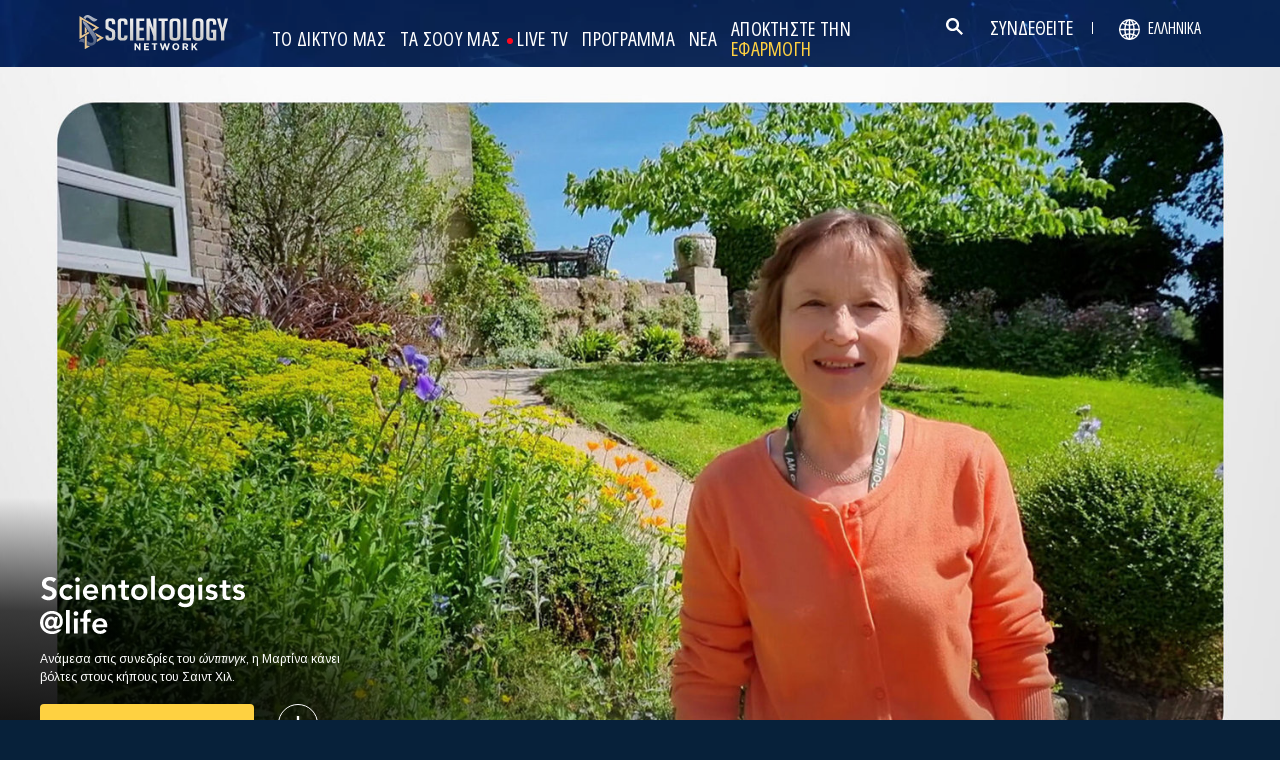

--- FILE ---
content_type: text/html; charset=utf-8
request_url: https://www.scientology.tv/el/series/scientologists-at-home/clips/beauty-is-in-the-eye-of-martina-home
body_size: 44614
content:
<!DOCTYPE html>

<html data-orgid="" lang="el" itemscope itemtype="http://schema.org/WebPage">








<head>
	<meta charset="utf-8">
	<meta http-equiv="X-UA-Compatible" content="IE=edge">
	<meta name="viewport" content="width=device-width, initial-scale=1, shrink-to-fit=no">
    
    <title>Η Μαρτίνα απολαμβάνει την ομορφιά @home</title>
<meta property="local-search-title" content="Η Μαρτίνα απολαμβάνει την ομορφιά @home" />
<link rel="alternate" type="application/rss+xml" title="Η Μαρτίνα απολαμβάνει την ομορφιά @home" href="/el/rss.xml" />

<meta name="facebook-domain-verification" content="80bugmtq9ry185vfk4isvud1e9ptdv" /> 








<meta itemprop="datePublished" content="2022-06-11" />
<meta itemprop="publisher" content="Scientology TV" />
<meta property="article:published_time" content="2022-06-11T03:00:00-0700" />

<meta property="fb:admins" content="633862040" />


<meta property="fb:app_id" content="1622083254554904" />



    
    









<meta name="description" content="Ανάμεσα στις συνεδρίες του ώντιτινγκ, η Μαρτίνα κάνει βόλτες στους κήπους του Σαιντ Χιλ." />


<!-- OG Tags for video embeds -->









  <meta property="og:url" content="https://www.scientology.tv/el/series/scientologists-at-home/clips/beauty-is-in-the-eye-of-martina-home">
  <meta property="og:video:type" content="text/html">
  <meta property="og:video:url" content="https://www.scientology.tv/el/series/scientologists-at-home/clips/beauty-is-in-the-eye-of-martina-home?iframe=1">
  <meta property="og:video:secure_url" content="https://www.scientology.tv/el/series/scientologists-at-home/clips/beauty-is-in-the-eye-of-martina-home?iframe=1">
  <meta property="og:video:width" content="800">
  <meta property="og:video:height" content="600">
  <meta name="twitter:player" content="https://www.scientology.tv/el/series/scientologists-at-home/clips/beauty-is-in-the-eye-of-martina-home?iframe=1">
  <meta name="twitter:player:stream:content_type" content="text/html">
  <meta name="twitter:player:width" content="800">
  <meta name="twitter:player:height" content="600">
  <meta property="twitter:card" content="player">




<meta property="og:site_name" content="Scientology Network" />
<meta property="og:title" content="Η Μαρτίνα απολαμβάνει την ομορφιά @home" />
<meta property="og:description" content="Ανάμεσα στις συνεδρίες του ώντιτινγκ, η Μαρτίνα κάνει βόλτες στους κήπους του Σαιντ Χιλ." />
<meta property="og:image" content="https://files.scientology.org/imagecache/cropfit@cr=0,0,1920,1080@qa=85/data/www.scientology.tv/series/scientologists-at-home/scientologists-at-home-martina-080c3da1_el.jpg?k=i6iOaEPacp" />
<meta name="twitter:title" content="Η Μαρτίνα απολαμβάνει την ομορφιά @home">
<meta name="twitter:description" content="Ανάμεσα στις συνεδρίες του ώντιτινγκ, η Μαρτίνα κάνει βόλτες στους κήπους του Σαιντ Χιλ." >
<meta name="twitter:image" content="https://files.scientology.org/imagecache/cropfit@cr=0,0,1920,1080@qa=85/data/www.scientology.tv/series/scientologists-at-home/scientologists-at-home-martina-080c3da1_el.jpg?k=i6iOaEPacp">
<!-- End OG Tags -->



<!-- check if page is translated -->


<link rel="canonical" href="https://www.scientology.tv/el/series/scientologists-at-home/clips/beauty-is-in-the-eye-of-martina-home" />




<link rel="alternate" hreflang="en" href="https://cw.scientology.tv/series/scientologists-at-home/clips/beauty-is-in-the-eye-of-martina-home" />



<link rel="alternate" hreflang="en" href="https://www.scientology.tv/series/scientologists-at-home/clips/beauty-is-in-the-eye-of-martina-home" />



<link rel="alternate" hreflang="da" href="https://www.scientology.tv/da/series/scientologists-at-home/clips/beauty-is-in-the-eye-of-martina-home" />



<link rel="alternate" hreflang="de" href="https://www.scientology.tv/de/series/scientologists-at-home/clips/beauty-is-in-the-eye-of-martina-home" />



<link rel="alternate" hreflang="el" href="https://www.scientology.tv/el/series/scientologists-at-home/clips/beauty-is-in-the-eye-of-martina-home" />



<link rel="alternate" hreflang="es" href="https://www.scientology.tv/es/series/scientologists-at-home/clips/beauty-is-in-the-eye-of-martina-home" />



<link rel="alternate" hreflang="es-ES" href="https://www.scientology.tv/es-ES/series/scientologists-at-home/clips/beauty-is-in-the-eye-of-martina-home" />



<link rel="alternate" hreflang="he" href="https://www.scientology.tv/he/series/scientologists-at-home/clips/beauty-is-in-the-eye-of-martina-home" />



<link rel="alternate" hreflang="hu" href="https://www.scientology.tv/hu/series/scientologists-at-home/clips/beauty-is-in-the-eye-of-martina-home" />



<link rel="alternate" hreflang="it" href="https://www.scientology.tv/it/series/scientologists-at-home/clips/beauty-is-in-the-eye-of-martina-home" />



<link rel="alternate" hreflang="ja" href="https://www.scientology.tv/ja/series/scientologists-at-home/clips/beauty-is-in-the-eye-of-martina-home" />



<link rel="alternate" hreflang="nl" href="https://www.scientology.tv/nl/series/scientologists-at-home/clips/beauty-is-in-the-eye-of-martina-home" />



<link rel="alternate" hreflang="no" href="https://www.scientology.tv/no/series/scientologists-at-home/clips/beauty-is-in-the-eye-of-martina-home" />



<link rel="alternate" hreflang="pt" href="https://www.scientology.tv/pt/series/scientologists-at-home/clips/beauty-is-in-the-eye-of-martina-home" />



<link rel="alternate" hreflang="ru" href="https://www.scientology.tv/ru/series/scientologists-at-home/clips/beauty-is-in-the-eye-of-martina-home" />



<link rel="alternate" hreflang="sv" href="https://www.scientology.tv/sv/series/scientologists-at-home/clips/beauty-is-in-the-eye-of-martina-home" />



<link rel="alternate" hreflang="zh" href="https://www.scientology.tv/zh/series/scientologists-at-home/clips/beauty-is-in-the-eye-of-martina-home" />



<link rel="alternate" hreflang="fr" href="https://www.scientology.tv/fr/series/scientologists-at-home/clips/beauty-is-in-the-eye-of-martina-home" />






<script type="application/ld+json">
[
  {
    "@context": "http://schema.org",
    "@type": "WebSite",
    "url": "https://www.scientology.tv/",
    "potentialAction": {
      "@type": "SearchAction",
      "target": "https://www.scientology.tv/search?query={search_term_string}",
      "query-input": "required name=search_term_string"
    }
  },
  {
    "@context": "http://schema.org",
    "@type": "Organization",
    "url": "https://www.scientology.tv",
    "logo": "https://www.scientology.tv/images/scientology-network-logo.jpg",
    "name": "Scientology Network",
    "sameAs": [
      "https://www.facebook.com/scientologytv",
      "https://twitter.com/scientologytv",
      "https://www.instagram.com/scientologytv/"
    ]
  },
  {
    "@context":"http://schema.org",
    "@type":"TelevisionChannel",
    "name": "Scientology Network",
    "broadcastChannelId":"320",
    "broadcastServiceTier":"Premium",
    "inBroadcastLineup":{
      "@type":"CableOrSatelliteService",
      "name": "DIRECTV"
    },
    "providesBroadcastService":{
      "@type":"BroadcastService",
      "name": "Scientology TV",
      "broadcastDisplayName": "Scientology Network",
      "broadcastAffiliateOf":{
        "@type":"Organization",
        "name":"Scientology Network"
      }
    }
  }
]
</script>










<script type="application/ld+json">
  {
    "@context": "http://schema.org",
    "@type": "VideoObject",
    "name": "Η Μαρτίνα απολαμβάνει την ομορφιά @home",
    "description": "Ανάμεσα στις συνεδρίες του ώντιτινγκ, η Μαρτίνα κάνει βόλτες στους κήπους του Σαιντ Χιλ.",
    "contentUrl": "https://www.scientology.tv/el/video-playback/scientologists-at-home-martina-080c3da1_en/master.m3u8",
    "thumbnailUrl": [
      "https://files.scientology.org/imagecache/cropfit@w=1280@qa=80/data/www.scientology.tv/series/scientologists-at-home/scientologists-at-home-martina-080c3da1_el.jpg?k=_NTfRdZisL"
     ],
    "uploadDate": "2022-06-11T03:00:00-0700",
    "embedUrl": "https://www.scientology.tv/el/series/scientologists-at-home/clips/beauty-is-in-the-eye-of-martina-home?iframe=1"
  }

</script>



<script type="application/ld+json">

{
    "@context": ["http://schema.org", {"@language": "en"}],
    "@id": "/series/scientologists-at-home/clips/beauty-is-in-the-eye-of-martina-home",
    "@type": "TVEpisode",
    "url": "https://www.scientology.tv/el/series/scientologists-at-home/clips/beauty-is-in-the-eye-of-martina-home",
    "name": "Η Μαρτίνα απολαμβάνει την ομορφιά @home",
    
    
      

      
        "episodeNumber": 3318,
        "partOfSeason":
        {
            "@type": "TVSeason",
            "seasonNumber": 1
        },
      
    

    
      
        "partOfSeries":
        {
            "@type": "TVSeries",
          
          
            "name": "Scientologists @home",
          
          "@id": "/el/series/scientologists-at-life/",
          "sameAs": "/el/series/scientologists-at-life/"
        },
      
    
    "releasedEvent":
    {
        "@type": "PublicationEvent",
        "startDate": "2022-06-11"
    },
    
    "potentialAction": [
    {
        "@type": "WatchAction",
        "target":
        {
            "@type": "EntryPoint",
            "urlTemplate": "https://www.scientology.tv/el/series/scientologists-at-home/clips/beauty-is-in-the-eye-of-martina-home?utm_source=google-knowledge",
            "inLanguage": "en",
            "actionPlatform": [
                "http://schema.org/DesktopWebPlatform",
                "http://schema.org/MobileWebPlatform",
                "http://schema.org/AndroidPlatform",
                "http://schema.org/IOSPlatform"
            ]
          
        },
        "expectsAcceptanceOf": [
        {
            "@type": "Offer",
            "category": "free",
            "availabilityEnds": "2032-06-11T03:00:00-0700",
            "availabilityStarts": "2022-06-11T03:00:00-0700",
            "name": "High Definition",
            "price": 0.00,
            "eligibleRegion": 
    
    [
        {"@type": "Country","name": "AF"},{"@type": "Country","name": "AL"},{"@type": "Country","name": "DZ"},{"@type": "Country","name": "AS"},{"@type": "Country","name": "AD"},{"@type": "Country","name": "AO"},{"@type": "Country","name": "AI"},{"@type": "Country","name": "AQ"},{"@type": "Country","name": "AG"},{"@type": "Country","name": "AR"},{"@type": "Country","name": "AM"},{"@type": "Country","name": "AW"},{"@type": "Country","name": "AU"},{"@type": "Country","name": "AT"},{"@type": "Country","name": "AZ"},{"@type": "Country","name": "BS"},{"@type": "Country","name": "BH"},{"@type": "Country","name": "BD"},{"@type": "Country","name": "BB"},{"@type": "Country","name": "BY"},{"@type": "Country","name": "BE"},{"@type": "Country","name": "BZ"},{"@type": "Country","name": "BJ"},{"@type": "Country","name": "BM"},{"@type": "Country","name": "BT"},{"@type": "Country","name": "BO"},{"@type": "Country","name": "BQ"},{"@type": "Country","name": "BA"},{"@type": "Country","name": "BW"},{"@type": "Country","name": "BV"},{"@type": "Country","name": "BR"},{"@type": "Country","name": "IO"},{"@type": "Country","name": "BN"},{"@type": "Country","name": "BG"},{"@type": "Country","name": "BF"},{"@type": "Country","name": "BI"},{"@type": "Country","name": "CV"},{"@type": "Country","name": "KH"},{"@type": "Country","name": "CM"},{"@type": "Country","name": "CA"},{"@type": "Country","name": "KY"},{"@type": "Country","name": "CF"},{"@type": "Country","name": "TD"},{"@type": "Country","name": "CL"},{"@type": "Country","name": "CN"},{"@type": "Country","name": "CX"},{"@type": "Country","name": "CC"},{"@type": "Country","name": "CO"},{"@type": "Country","name": "KM"},{"@type": "Country","name": "CD"},{"@type": "Country","name": "CG"},{"@type": "Country","name": "CK"},{"@type": "Country","name": "CR"},{"@type": "Country","name": "HR"},{"@type": "Country","name": "CU"},{"@type": "Country","name": "CW"},{"@type": "Country","name": "CY"},{"@type": "Country","name": "CZ"},{"@type": "Country","name": "CI"},{"@type": "Country","name": "DK"},{"@type": "Country","name": "DJ"},{"@type": "Country","name": "DM"},{"@type": "Country","name": "DO"},{"@type": "Country","name": "EC"},{"@type": "Country","name": "EG"},{"@type": "Country","name": "SV"},{"@type": "Country","name": "GQ"},{"@type": "Country","name": "ER"},{"@type": "Country","name": "EE"},{"@type": "Country","name": "SZ"},{"@type": "Country","name": "ET"},{"@type": "Country","name": "FK"},{"@type": "Country","name": "FO"},{"@type": "Country","name": "FJ"},{"@type": "Country","name": "FI"},{"@type": "Country","name": "FR"},{"@type": "Country","name": "GF"},{"@type": "Country","name": "PF"},{"@type": "Country","name": "TF"},{"@type": "Country","name": "GA"},{"@type": "Country","name": "GM"},{"@type": "Country","name": "GE"},{"@type": "Country","name": "DE"},{"@type": "Country","name": "GH"},{"@type": "Country","name": "GI"},{"@type": "Country","name": "GR"},{"@type": "Country","name": "GL"},{"@type": "Country","name": "GD"},{"@type": "Country","name": "GP"},{"@type": "Country","name": "GU"},{"@type": "Country","name": "GT"},{"@type": "Country","name": "GG"},{"@type": "Country","name": "GN"},{"@type": "Country","name": "GW"},{"@type": "Country","name": "GY"},{"@type": "Country","name": "HT"},{"@type": "Country","name": "HM"},{"@type": "Country","name": "VA"},{"@type": "Country","name": "HN"},{"@type": "Country","name": "HK"},{"@type": "Country","name": "HU"},{"@type": "Country","name": "IS"},{"@type": "Country","name": "IN"},{"@type": "Country","name": "ID"},{"@type": "Country","name": "IR"},{"@type": "Country","name": "IQ"},{"@type": "Country","name": "IE"},{"@type": "Country","name": "IM"},{"@type": "Country","name": "IL"},{"@type": "Country","name": "IT"},{"@type": "Country","name": "JM"},{"@type": "Country","name": "JP"},{"@type": "Country","name": "JE"},{"@type": "Country","name": "JO"},{"@type": "Country","name": "KZ"},{"@type": "Country","name": "KE"},{"@type": "Country","name": "KI"},{"@type": "Country","name": "KP"},{"@type": "Country","name": "KR"},{"@type": "Country","name": "KW"},{"@type": "Country","name": "KG"},{"@type": "Country","name": "LA"},{"@type": "Country","name": "LV"},{"@type": "Country","name": "LB"},{"@type": "Country","name": "LS"},{"@type": "Country","name": "LR"},{"@type": "Country","name": "LY"},{"@type": "Country","name": "LI"},{"@type": "Country","name": "LT"},{"@type": "Country","name": "LU"},{"@type": "Country","name": "MO"},{"@type": "Country","name": "MK"},{"@type": "Country","name": "MG"},{"@type": "Country","name": "MW"},{"@type": "Country","name": "MY"},{"@type": "Country","name": "MV"},{"@type": "Country","name": "ML"},{"@type": "Country","name": "MT"},{"@type": "Country","name": "MH"},{"@type": "Country","name": "MQ"},{"@type": "Country","name": "MR"},{"@type": "Country","name": "MU"},{"@type": "Country","name": "YT"},{"@type": "Country","name": "MX"},{"@type": "Country","name": "FM"},{"@type": "Country","name": "MD"},{"@type": "Country","name": "MC"},{"@type": "Country","name": "MN"},{"@type": "Country","name": "ME"},{"@type": "Country","name": "MS"},{"@type": "Country","name": "MA"},{"@type": "Country","name": "MZ"},{"@type": "Country","name": "MM"},{"@type": "Country","name": "NA"},{"@type": "Country","name": "NR"},{"@type": "Country","name": "NP"},{"@type": "Country","name": "NL"},{"@type": "Country","name": "NC"},{"@type": "Country","name": "NZ"},{"@type": "Country","name": "NI"},{"@type": "Country","name": "NE"},{"@type": "Country","name": "NG"},{"@type": "Country","name": "NU"},{"@type": "Country","name": "NF"},{"@type": "Country","name": "MP"},{"@type": "Country","name": "NO"},{"@type": "Country","name": "OM"},{"@type": "Country","name": "PK"},{"@type": "Country","name": "PW"},{"@type": "Country","name": "PS"},{"@type": "Country","name": "PA"},{"@type": "Country","name": "PG"},{"@type": "Country","name": "PY"},{"@type": "Country","name": "PE"},{"@type": "Country","name": "PH"},{"@type": "Country","name": "PN"},{"@type": "Country","name": "PL"},{"@type": "Country","name": "PT"},{"@type": "Country","name": "PR"},{"@type": "Country","name": "QA"},{"@type": "Country","name": "RO"},{"@type": "Country","name": "RU"},{"@type": "Country","name": "RW"},{"@type": "Country","name": "RE"},{"@type": "Country","name": "BL"},{"@type": "Country","name": "SH"},{"@type": "Country","name": "KN"},{"@type": "Country","name": "LC"},{"@type": "Country","name": "MF"},{"@type": "Country","name": "PM"},{"@type": "Country","name": "VC"},{"@type": "Country","name": "WS"},{"@type": "Country","name": "SM"},{"@type": "Country","name": "ST"},{"@type": "Country","name": "SA"},{"@type": "Country","name": "SN"},{"@type": "Country","name": "RS"},{"@type": "Country","name": "SC"},{"@type": "Country","name": "SL"},{"@type": "Country","name": "SG"},{"@type": "Country","name": "SX"},{"@type": "Country","name": "SK"},{"@type": "Country","name": "SI"},{"@type": "Country","name": "SB"},{"@type": "Country","name": "SO"},{"@type": "Country","name": "ZA"},{"@type": "Country","name": "GS"},{"@type": "Country","name": "SS"},{"@type": "Country","name": "ES"},{"@type": "Country","name": "LK"},{"@type": "Country","name": "SD"},{"@type": "Country","name": "SR"},{"@type": "Country","name": "SJ"},{"@type": "Country","name": "SE"},{"@type": "Country","name": "CH"},{"@type": "Country","name": "SY"},{"@type": "Country","name": "TW"},{"@type": "Country","name": "TJ"},{"@type": "Country","name": "TZ"},{"@type": "Country","name": "TH"},{"@type": "Country","name": "TL"},{"@type": "Country","name": "TG"},{"@type": "Country","name": "TK"},{"@type": "Country","name": "TO"},{"@type": "Country","name": "TT"},{"@type": "Country","name": "TN"},{"@type": "Country","name": "TR"},{"@type": "Country","name": "TM"},{"@type": "Country","name": "TC"},{"@type": "Country","name": "TV"},{"@type": "Country","name": "UG"},{"@type": "Country","name": "UA"},{"@type": "Country","name": "AE"},{"@type": "Country","name": "GB"},{"@type": "Country","name": "UM"},{"@type": "Country","name": "US"},{"@type": "Country","name": "UY"},{"@type": "Country","name": "UZ"},{"@type": "Country","name": "VU"},{"@type": "Country","name": "VE"},{"@type": "Country","name": "VN"},{"@type": "Country","name": "VG"},{"@type": "Country","name": "VI"},{"@type": "Country","name": "WF"},{"@type": "Country","name": "EH"},{"@type": "Country","name": "YE"},{"@type": "Country","name": "ZM"},{"@type": "Country","name": "ZW"}
    ]
,
            "priceCurrency": "USD"
        }]
    },
    {
        "@type":"ViewAction",
        "target":[
            {
              "@type":"EntryPoint",
              "urlTemplate": "https://www.scientology.tv/el/series/scientologists-at-home/clips/beauty-is-in-the-eye-of-martina-home?utm_source=google-knowledge",
              "inLanguage": "en",
              "actionPlatform":[
                     "http://schema.org/DesktopWebPlatform",
                     "http://schema.org/IOSPlatform",
                     "http://schema.org/AndroidPlatform"
                ]
            }
        ],
        "expectsAcceptanceOf": [
          {
              "@type": "Offer",
              "availabilityEnds": "2032-06-11T03:00:00-0700",
              "availabilityStarts": "2022-06-11T03:00:00-0700",
              "eligibleRegion": 
    
    [
        {"@type": "Country","name": "AF"},{"@type": "Country","name": "AL"},{"@type": "Country","name": "DZ"},{"@type": "Country","name": "AS"},{"@type": "Country","name": "AD"},{"@type": "Country","name": "AO"},{"@type": "Country","name": "AI"},{"@type": "Country","name": "AQ"},{"@type": "Country","name": "AG"},{"@type": "Country","name": "AR"},{"@type": "Country","name": "AM"},{"@type": "Country","name": "AW"},{"@type": "Country","name": "AU"},{"@type": "Country","name": "AT"},{"@type": "Country","name": "AZ"},{"@type": "Country","name": "BS"},{"@type": "Country","name": "BH"},{"@type": "Country","name": "BD"},{"@type": "Country","name": "BB"},{"@type": "Country","name": "BY"},{"@type": "Country","name": "BE"},{"@type": "Country","name": "BZ"},{"@type": "Country","name": "BJ"},{"@type": "Country","name": "BM"},{"@type": "Country","name": "BT"},{"@type": "Country","name": "BO"},{"@type": "Country","name": "BQ"},{"@type": "Country","name": "BA"},{"@type": "Country","name": "BW"},{"@type": "Country","name": "BV"},{"@type": "Country","name": "BR"},{"@type": "Country","name": "IO"},{"@type": "Country","name": "BN"},{"@type": "Country","name": "BG"},{"@type": "Country","name": "BF"},{"@type": "Country","name": "BI"},{"@type": "Country","name": "CV"},{"@type": "Country","name": "KH"},{"@type": "Country","name": "CM"},{"@type": "Country","name": "CA"},{"@type": "Country","name": "KY"},{"@type": "Country","name": "CF"},{"@type": "Country","name": "TD"},{"@type": "Country","name": "CL"},{"@type": "Country","name": "CN"},{"@type": "Country","name": "CX"},{"@type": "Country","name": "CC"},{"@type": "Country","name": "CO"},{"@type": "Country","name": "KM"},{"@type": "Country","name": "CD"},{"@type": "Country","name": "CG"},{"@type": "Country","name": "CK"},{"@type": "Country","name": "CR"},{"@type": "Country","name": "HR"},{"@type": "Country","name": "CU"},{"@type": "Country","name": "CW"},{"@type": "Country","name": "CY"},{"@type": "Country","name": "CZ"},{"@type": "Country","name": "CI"},{"@type": "Country","name": "DK"},{"@type": "Country","name": "DJ"},{"@type": "Country","name": "DM"},{"@type": "Country","name": "DO"},{"@type": "Country","name": "EC"},{"@type": "Country","name": "EG"},{"@type": "Country","name": "SV"},{"@type": "Country","name": "GQ"},{"@type": "Country","name": "ER"},{"@type": "Country","name": "EE"},{"@type": "Country","name": "SZ"},{"@type": "Country","name": "ET"},{"@type": "Country","name": "FK"},{"@type": "Country","name": "FO"},{"@type": "Country","name": "FJ"},{"@type": "Country","name": "FI"},{"@type": "Country","name": "FR"},{"@type": "Country","name": "GF"},{"@type": "Country","name": "PF"},{"@type": "Country","name": "TF"},{"@type": "Country","name": "GA"},{"@type": "Country","name": "GM"},{"@type": "Country","name": "GE"},{"@type": "Country","name": "DE"},{"@type": "Country","name": "GH"},{"@type": "Country","name": "GI"},{"@type": "Country","name": "GR"},{"@type": "Country","name": "GL"},{"@type": "Country","name": "GD"},{"@type": "Country","name": "GP"},{"@type": "Country","name": "GU"},{"@type": "Country","name": "GT"},{"@type": "Country","name": "GG"},{"@type": "Country","name": "GN"},{"@type": "Country","name": "GW"},{"@type": "Country","name": "GY"},{"@type": "Country","name": "HT"},{"@type": "Country","name": "HM"},{"@type": "Country","name": "VA"},{"@type": "Country","name": "HN"},{"@type": "Country","name": "HK"},{"@type": "Country","name": "HU"},{"@type": "Country","name": "IS"},{"@type": "Country","name": "IN"},{"@type": "Country","name": "ID"},{"@type": "Country","name": "IR"},{"@type": "Country","name": "IQ"},{"@type": "Country","name": "IE"},{"@type": "Country","name": "IM"},{"@type": "Country","name": "IL"},{"@type": "Country","name": "IT"},{"@type": "Country","name": "JM"},{"@type": "Country","name": "JP"},{"@type": "Country","name": "JE"},{"@type": "Country","name": "JO"},{"@type": "Country","name": "KZ"},{"@type": "Country","name": "KE"},{"@type": "Country","name": "KI"},{"@type": "Country","name": "KP"},{"@type": "Country","name": "KR"},{"@type": "Country","name": "KW"},{"@type": "Country","name": "KG"},{"@type": "Country","name": "LA"},{"@type": "Country","name": "LV"},{"@type": "Country","name": "LB"},{"@type": "Country","name": "LS"},{"@type": "Country","name": "LR"},{"@type": "Country","name": "LY"},{"@type": "Country","name": "LI"},{"@type": "Country","name": "LT"},{"@type": "Country","name": "LU"},{"@type": "Country","name": "MO"},{"@type": "Country","name": "MK"},{"@type": "Country","name": "MG"},{"@type": "Country","name": "MW"},{"@type": "Country","name": "MY"},{"@type": "Country","name": "MV"},{"@type": "Country","name": "ML"},{"@type": "Country","name": "MT"},{"@type": "Country","name": "MH"},{"@type": "Country","name": "MQ"},{"@type": "Country","name": "MR"},{"@type": "Country","name": "MU"},{"@type": "Country","name": "YT"},{"@type": "Country","name": "MX"},{"@type": "Country","name": "FM"},{"@type": "Country","name": "MD"},{"@type": "Country","name": "MC"},{"@type": "Country","name": "MN"},{"@type": "Country","name": "ME"},{"@type": "Country","name": "MS"},{"@type": "Country","name": "MA"},{"@type": "Country","name": "MZ"},{"@type": "Country","name": "MM"},{"@type": "Country","name": "NA"},{"@type": "Country","name": "NR"},{"@type": "Country","name": "NP"},{"@type": "Country","name": "NL"},{"@type": "Country","name": "NC"},{"@type": "Country","name": "NZ"},{"@type": "Country","name": "NI"},{"@type": "Country","name": "NE"},{"@type": "Country","name": "NG"},{"@type": "Country","name": "NU"},{"@type": "Country","name": "NF"},{"@type": "Country","name": "MP"},{"@type": "Country","name": "NO"},{"@type": "Country","name": "OM"},{"@type": "Country","name": "PK"},{"@type": "Country","name": "PW"},{"@type": "Country","name": "PS"},{"@type": "Country","name": "PA"},{"@type": "Country","name": "PG"},{"@type": "Country","name": "PY"},{"@type": "Country","name": "PE"},{"@type": "Country","name": "PH"},{"@type": "Country","name": "PN"},{"@type": "Country","name": "PL"},{"@type": "Country","name": "PT"},{"@type": "Country","name": "PR"},{"@type": "Country","name": "QA"},{"@type": "Country","name": "RO"},{"@type": "Country","name": "RU"},{"@type": "Country","name": "RW"},{"@type": "Country","name": "RE"},{"@type": "Country","name": "BL"},{"@type": "Country","name": "SH"},{"@type": "Country","name": "KN"},{"@type": "Country","name": "LC"},{"@type": "Country","name": "MF"},{"@type": "Country","name": "PM"},{"@type": "Country","name": "VC"},{"@type": "Country","name": "WS"},{"@type": "Country","name": "SM"},{"@type": "Country","name": "ST"},{"@type": "Country","name": "SA"},{"@type": "Country","name": "SN"},{"@type": "Country","name": "RS"},{"@type": "Country","name": "SC"},{"@type": "Country","name": "SL"},{"@type": "Country","name": "SG"},{"@type": "Country","name": "SX"},{"@type": "Country","name": "SK"},{"@type": "Country","name": "SI"},{"@type": "Country","name": "SB"},{"@type": "Country","name": "SO"},{"@type": "Country","name": "ZA"},{"@type": "Country","name": "GS"},{"@type": "Country","name": "SS"},{"@type": "Country","name": "ES"},{"@type": "Country","name": "LK"},{"@type": "Country","name": "SD"},{"@type": "Country","name": "SR"},{"@type": "Country","name": "SJ"},{"@type": "Country","name": "SE"},{"@type": "Country","name": "CH"},{"@type": "Country","name": "SY"},{"@type": "Country","name": "TW"},{"@type": "Country","name": "TJ"},{"@type": "Country","name": "TZ"},{"@type": "Country","name": "TH"},{"@type": "Country","name": "TL"},{"@type": "Country","name": "TG"},{"@type": "Country","name": "TK"},{"@type": "Country","name": "TO"},{"@type": "Country","name": "TT"},{"@type": "Country","name": "TN"},{"@type": "Country","name": "TR"},{"@type": "Country","name": "TM"},{"@type": "Country","name": "TC"},{"@type": "Country","name": "TV"},{"@type": "Country","name": "UG"},{"@type": "Country","name": "UA"},{"@type": "Country","name": "AE"},{"@type": "Country","name": "GB"},{"@type": "Country","name": "UM"},{"@type": "Country","name": "US"},{"@type": "Country","name": "UY"},{"@type": "Country","name": "UZ"},{"@type": "Country","name": "VU"},{"@type": "Country","name": "VE"},{"@type": "Country","name": "VN"},{"@type": "Country","name": "VG"},{"@type": "Country","name": "VI"},{"@type": "Country","name": "WF"},{"@type": "Country","name": "EH"},{"@type": "Country","name": "YE"},{"@type": "Country","name": "ZM"},{"@type": "Country","name": "ZW"}
    ]
,
              "name": "High Definition",
              "category": "free",
              "price": 0.00,
              "priceCurrency": "USD"
          }
      ]
    }
    ],
    
  
    
    "image": [
        "https://files.scientology.org/imagecache/cropfit@w=1280@qa=80/data/www.scientology.tv/series/scientologists-at-home/scientologists-at-home-martina-080c3da1_el.jpg?k=_NTfRdZisL"
    ],
    
    "description": "Ανάμεσα στις συνεδρίες του ώντιτινγκ, η Μαρτίνα κάνει βόλτες στους κήπους του Σαιντ Χιλ."
}
</script>



<script type="application/ld+json">
{
  "@context": "http://schema.org",
  "@type": "BreadcrumbList",
  "itemListElement": [{
    "@type": "ListItem",
    "position": 1,
    "item": {
      "@id": "https://www.scientology.tv/",
      "name": "Scientology Network"
    }
  }

  

  
    
    
    
    ,{
      "@type": "ListItem",
      "position": 2,
      "item": {
        "@id": "/el/series/scientologists-at-life/",
        "name": "Scientologists @life"
      }
      
    }
    
    ,{
      "@type": "ListItem",
      "position": 3,
      "item": {
        "@id": "/series/scientologists-at-home/clips/beauty-is-in-the-eye-of-martina-home",
        "name": "Η Μαρτίνα απολαμβάνει την ομορφιά @home"
      }
      
    }
  
 ]
}
</script>
<!-- https://developers.google.com/actions/media/tv-movies-specification -->






    

    <!-- https://browser-update.org/ -->

<!-- <script> 
MAKE IT ASYNCH !!!!
var $buoop = {vs:{i:10,f:-4,o:-4,s:8,c:-4},api:4}; 
function $buo_f(){ 
 var e = document.createElement("script"); 
 e.src = "//browser-update.org/update.min.js"; 
 document.body.appendChild(e);
};
try {document.addEventListener("DOMContentLoaded", $buo_f,false)}
catch(e){window.attachEvent("onload", $buo_f)}
</script> -->
    
    <script>
WebFontConfig = {
    google: {
        families: [
            
            'Roboto+Condensed|Arimo:300,300i,400,400i,700,700i:greek',
            
            
            
            
            'Barlow Condensed:500',
            'Montserrat:300,400,500,600,700,300i,400i,500i,600i,700i&display=swap',
        ]
    },
    custom: {
        // families: ['icomoon',' mulish','oswald'],
        urls: [
            '/css/fonts.css',
            
        ]
    }
};


(function(d) {
    var wf = d.createElement('script'),
        s = d.scripts[0];
    wf.src = 'https://ajax.googleapis.com/ajax/libs/webfont/1.6.26/webfont.js';
    wf.async = true;
    s.parentNode.insertBefore(wf, s);
})(document);
</script>

<link href="https://fonts.googleapis.com/css2?family=Open+Sans:ital,wdth,wght@0,75..100,300..800;1,75..100,300..800&display=swap" rel="stylesheet">


    <link rel="shortcut icon" type="image/x-icon" href="/favicon.ico" />
    <link rel="apple-touch-icon" sizes="180x180" href="/favicons/apple-touch-icon.png">
    <link rel="icon" type="image/png" href="/favicons/favicon-32x32.png" sizes="32x32">
    <link rel="icon" type="image/png" href="/favicons/favicon-16x16.png" sizes="16x16">
    <link rel="manifest" href="/manifest.json">
    <link rel="mask-icon" href="/favicons/safari-pinned-tab.svg" color="#5bbad5">
    <meta name="theme-color" content="#29476b">
    <meta name="apple-itunes-app" content="app-id=1260133757, app-argument=https://www.scientology.tv/el/series/scientologists-at-home/clips/beauty-is-in-the-eye-of-martina-home">

    <!-- preload -->
    
        
        
        <link rel="preload" as="image" href="https://files.scientology.org/imagecache/cropfit@w=1280@qa=60/data/www.scientology.tv/series/scientologists-at-home/scientologists-at-home-martina-080c3da1_el.jpg?k=8bStSGNyiL" />
    


    <!-- Start SmartBanner configuration -->
    <meta name="smartbanner:title" content="Scientology TV">
    <meta name="smartbanner:author" content=" ">
    <meta name="smartbanner:price" content="  Δωρεάν">
    <meta name="smartbanner:price-suffix-apple" content=" στο App Store">
    <meta name="smartbanner:price-suffix-google" content=" Στο Google Play">
    <meta name="smartbanner:button" content="ΠΑΡΑΚΟΛΟΥΘΗΣΕ">
    <meta name="smartbanner:icon-apple" content="/android-chrome-192x192.png">
    <meta name="smartbanner:icon-google" content="/android-chrome-192x192.png">
    <meta name="smartbanner:button-url-apple" content="https://itunes.apple.com/us/app/scientology-network/id1260133757">
    <meta name="smartbanner:button-url-google" content="https://play.google.com/store/apps/details?id=org.scientology.android.tv.mobile.app">
    <meta name="smartbanner:enabled-platforms" content="android,ios">

    <!-- 1 week -->
    <meta name="smartbanner:hide-ttl" content="604800000">
    <!-- End SmartBanner configuration -->

    
    <link rel="stylesheet" href="/el/scss2/_combined.css?_=0122d">
    <style>
        a.primary-nav-item--link {
            color: #fff;
        }
    </style>
    

    
        


<script src="https://tr.standardadmin.org/tr2.js" async></script>
<script>
  var _tr = window._tr || [];
</script>


<script>
  window.dataLayer = window.dataLayer || [];
  function gtag(){dataLayer.push(arguments);}
</script>



<!-- Global site tag (gtag.js) - Google Analytics -->
<script async src="https://www.googletagmanager.com/gtag/js?id=G-Q1G4LDB92D"></script>
<script>
  window.dataLayer = window.dataLayer || [];
  function gtag(){dataLayer.push(arguments);}

  gtag('consent', 'default', {
    'ad_storage': 'denied',
    'analytics_storage': 'denied',
    'functionality_storage': 'denied',
    'personalization_storage': 'denied',
    'wait_for_update': 500 // Wait until baner loads
  });

  window.gtagConsentV2 = true;

  gtag('js', new Date());

  //  GA4
  gtag('config', 'G-Q1G4LDB92D', {
    send_page_view: false
  });
  
  

  
  
   gtag('config', 'AW-650965982', {
    send_page_view: false
  });
  
   gtag('config', 'DC-5756302', {
      send_page_view: false
    });
   

    
    gtag('config', 'AW-16790022312', {
      send_page_view: false
    });

    
    gtag('config', 'AW-17099367989', {
      send_page_view: false
    });

</script>





<!-- Facebook Pixel Code -->
<script type="text/plain" data-cookiecategory="targeting">
!function(f,b,e,v,n,t,s)
{if(f.fbq)return;n=f.fbq=function(){n.callMethod?
n.callMethod.apply(n,arguments):n.queue.push(arguments)};
if(!f._fbq)f._fbq=n;n.push=n;n.loaded=!0;n.version='2.0';
n.queue=[];t=b.createElement(e);t.async=!0;
t.src=v;s=b.getElementsByTagName(e)[0];
s.parentNode.insertBefore(t,s)}(window,document,'script',
'https://connect.facebook.net/en_US/fbevents.js');
 
 fbq('init', '461553189900518');

 
 


fbq('init', '1429952205229041');



fbq('track', 'PageView');



</script>

<noscript><img height="1" width="1" style="display:none"
src=https://www.facebook.com/tr?id=461553189900518&ev=PageView&noscript=1
/></noscript>


<script async src="https://js.adsrvr.org/up_loader.3.0.0.js" type="text/plain" data-cookiecategory="targeting"></script>
<script type="text/plain" data-cookiecategory="targeting">
window.ttdConversionEventsLayer = window.ttdConversionEventsLayer || [];
function ttdConversionEvents() {
window.ttdConversionEventsLayer.push(arguments);
}

ttdConversionEvents("init", {
advertiserId: "4shptpn",
pixelIds: ["b2mga5g"]
});

ttdConversionEvents("event", {});
</script>
 

<script type="text/plain" data-cookiecategory="targeting">
    !function(e,t,n,s,u,a){e.twq||(s=e.twq=function(){s.exe?s.exe.apply(s,arguments):s.queue.push(arguments);
},s.version='1.1',s.queue=[],u=t.createElement(n),u.async=!0,u.src='//static.ads-twitter.com/uwt.js',
a=t.getElementsByTagName(n)[0],a.parentNode.insertBefore(u,a))}(window,document,'script');
    twq('init','o196x');
    twq('track','PageView');

    
    
</script>


<!-- End Facebook Pixel Code -->
<script type="text/plain" data-cookiecategory="performance">
    var owa_baseUrl = 'http://beacon.9165619.com/';
    var owa_cmds = owa_cmds || [];
    owa_cmds.push(['setSiteId', 'ba139b50221c9f932489737e762a4f59']);
    owa_cmds.push(['trackPageView']);
    owa_cmds.push(['trackClicks']);

    (function() {
        var _owa = document.createElement('script'); _owa.type = 'text/javascript'; _owa.async = true;
        owa_baseUrl = ('https:' == document.location.protocol ? window.owa_baseSecUrl || owa_baseUrl.replace(/http:/, 'https:') : owa_baseUrl );
        _owa.src = owa_baseUrl + 'tracker-min.js';
        var _owa_s = document.getElementsByTagName('script')[0]; _owa_s.parentNode.insertBefore(_owa, _owa_s);
    }());
</script>

<!-- Matomo -->
<script type="text/plain" data-cookiecategory="performance">
  var _paq = window._paq = window._paq || [];
  /* tracker methods like "setCustomDimension" should be called before "trackPageView" */
  _paq.push(['trackPageView']);
  _paq.push(['enableLinkTracking']);
  (function() {
    var u="https://panalytics.standardadmin.org/";
    _paq.push(['setTrackerUrl', u+'matomo.php']);
    _paq.push(['setSiteId', 'KENQAXLXNZLVZYG']); // tv 2.0
    var d=document, g=d.createElement('script'), s=d.getElementsByTagName('script')[0];
    g.async=true; g.src=u+'matomo.js'; s.parentNode.insertBefore(g,s);
  })();
</script>
<!-- End Matomo Code -->

<!-- Google Tag Manager -->
<script type="text/plain" data-cookiecategory="performance">(function(w,d,s,l,i){w[l]=w[l]||[];w[l].push({'gtm.start':
new Date().getTime(),event:'gtm.js'});var f=d.getElementsByTagName(s)[0],
j=d.createElement(s),dl=l!='dataLayer'?'&l='+l:'';j.async=true;j.src=
'https://www.googletagmanager.com/gtm.js?id='+i+dl;f.parentNode.insertBefore(j,f);
})(window,document,'script','dataLayer','GTM-5HC5ZF4');</script>
<!-- End Google Tag Manager -->


<!-- Snap Pixel Code -->
<script type="text/plain" data-cookiecategory="targeting">
  (function(e,t,n){if(e.snaptr)return;var a=e.snaptr=function()
  {a.handleRequest?a.handleRequest.apply(a,arguments):a.queue.push(arguments)};
  a.queue=[];var s='script';r=t.createElement(s);r.async=!0;
  r.src=n;var u=t.getElementsByTagName(s)[0];
  u.parentNode.insertBefore(r,u);})(window,document,
  'https://sc-static.net/scevent.min.js');
  
  snaptr('init', '527a4835-5271-4527-8e55-d5240ce0a5a6', {});
  
  snaptr('track', 'PAGE_VIEW');
  
  </script>
  <!-- End Snap Pixel Code -->





<script type="text/javascript">
    (function(c,l,a,r,i,t,y){
        c[a]=c[a]||function(){(c[a].q=c[a].q||[]).push(arguments)};
        t=l.createElement(r);t.async=1;t.src="https://www.clarity.ms/tag/"+i;
        y=l.getElementsByTagName(r)[0];y.parentNode.insertBefore(t,y);
    })(window, document, "clarity", "script", "tehn9eqcoo");
</script>

<script type="text/plain" data-cookiecategory="performance">
  window.clarity("consent", true);
  window.clarity("set", "variant", "Site 2.0");
</script>
        <!-- <script async src="/_combined/sentry.js?_=0122d"></script> -->
    

    <script>
        
        var globalLang = "el";
    </script>
   
    <script async src="/el/_combined/sentry.js?_=0122d"></script>
</head>






    
    
    




<body class=" tenant path-series path-series-scientologists-at-home path-series-scientologists-at-home-clips path-series-scientologists-at-home-clips-beauty-is-in-the-eye-of-martina-home type-episode playback-page  category-scientologists-at-home">
<!-- Google Tag Manager (noscript) -->
<noscript><iframe src="https://www.googletagmanager.com/ns.html?id=GTM-5HC5ZF4"
height="0" width="0" style="display:none;visibility:hidden"></iframe></noscript>
<!-- End Google Tag Manager (noscript) -->

<composebar></composebar>



















<div class="page-overlay"></div>
<div class="search">
	<div class="container">
		<button id="btn-search-close" class="btn btn--search-close" aria-label="Close search form">
			<img src="/images/close-button.svg" alt="">
		</button>
	</div>
	<form class="search__form" action="/el/search/">
		<input class="search__input" name="query" aria-label="Search" type="search" placeholder="" autocomplete="off" autocorrect="off" autocapitalize="off" spellcheck="false" />
		<span class="search__info">Πατήστε enter για αναζήτηση ή ESC για να κλείσετε</span>
	</form>
</div>
<!-- /search -->
<!-- Embed Modal -->
<div class="modal fade embed-modal" id="embed-modal" tabindex="-1" role="dialog" aria-labelledby="embed-modal" aria-hidden="true">
    <div class="modal-dialog modal-dialog-centered" role="document">
      <div class="modal-content login-modal-content">
        <div class="login-modal-header">
          <h3 class="modal-title relative">
              <span class="icon-embed"></span>
              Ενσωμάτωσε αυτό το Βίντεο
          </h3>
          <button type="button" class="close login--close-button" data-dismiss="modal" aria-label="Κλείσε">
            <span aria-hidden="true">&times;</span>
          </button>
        </div>
        <div>

        
        
        
         

        <div class="embed-modal-example">
        </div>

        <textarea class="embed-code" id="embed_code" readonly="readonly"><div style="width: 100%;padding:56.25% 0 0 0;position:relative;"><iframe src="https://www.scientology.tv/el/series/scientologists-at-home/clips/beauty-is-in-the-eye-of-martina-home?iframe=1" style="position:absolute;top:0;left:0;width:100%;height:100%;" frameborder="0" allow="autoplay; fullscreen" allowfullscreen=""></iframe></div></textarea>

          <div class="row mt-2">
              <div class="col-sm-6 mt-sm-0 d-flex align-items-center">
                <label class="embed-start-at__label" for="embed--start-at__checkbox">
                    <input id="embed--start-at__checkbox" type="checkbox" name="embed-start-at__checkbox">
                     Άρχισε στο
                 </label>
                 <input class="embed--start-at" autocomplete="off" placeholder="" autocapitalize="none" autocorrect="off" aria-describedby="" tabindex="-1" value="0:00" disabled>
              </div>
          </div>

          <div class="d-flex justify-content-center">
              <div class="mb-4">
                <button class="btn embed--copy-btn btn-lg btn-block featured-button" data-clipboard-action="copy" data-clipboard-target="#embed_code" data-toggle="tooltip" data-placement="top" title="Έχουν Αντιγραφεί">
                    ΑΝΤΙΓΡΑΨΕ ΤΟΝ ΚΩΔΙΚΑ
                </button>
              </div>
          </div>
        </div>
      </div>
    </div>
  </div>


  
    
    
    
    
  
<!-- Modal -->
<div class="modal fade login-modal" id="login-modal" tabindex="-1" role="dialog" aria-labelledby="login-modal" aria-hidden="true">
  <div class="modal-dialog" role="document">
    <div class="modal-content login-modal-content">
      <div class="login-modal-header">
        <img class="lazyload login-modal-header-logo" data-src="/images/scientology-network-logo-full.svg" alt="">
        <button type="button" class="close login--close-button" data-dismiss="modal" aria-label="Close">
          <span aria-hidden="true">&times;</span>
        </button>
      </div>
      <div class="container-fluid">
        
        <div class="login-form">
          <p class="login-modal-para">
            Συνδεθείτε με
          </p>
          <div class="d-flex justify-content-center">
            <button type="button" class="btn btn-primary btn-lg btn-block btn-social-signin btn-google-sign-in">
              <img class="lazyload" data-src="/images/google_logo.svg"> GOOGLE
            </button>
            <button type="button" class="btn btn-primary btn-lg btn-block btn-social-signin btn-facebook-sign-in ml-3">
              <img class="lazyload" data-src="/images/facebook_logo.svg" alt="Facebook"> FACEBOOK
            </button>
          </div>
        </div>

        <p class="login-modal-para mt-5">
          Ή συνδεθείτε με το e‑mail σας
        </p>
        
         <div class="login-alert login-alert__login">
          <span class="login-error user-not-found">
            Δε βρέθηκε χρήστης με το e-mail που δόθηκε.
          </span>

          <span class="login-error invalid-email">
            Αυτή η διεύθυνση e-mail δεν είναι σωστή.
          </span>

          <span class="login-error wrong-password">
            Παρακαλούμε ελέγξτε την καταχώρισή σας και δοκιμάστε ξανά.
          </span>
         </div>
        <form action="" class="login-form sign-in-form--wrapper">
          <div class="row">
              <input class="col-12 login-form--input mt-2" type="email" name="email" placeholder="E-mail" required autocomplete="email">
              <input class="col-12 login-form--input" type="password" name="password" placeholder="Κωδικός Πρόσβασης" required autocomplete="current-password">
              <div class="d-flex justify-content-center w-100 mt-2 mb-2">
                <button type="submit" class="btn btn-block btn-lg featured-button justify-content-center">ΣΥΝΔΕΘΕΙΤΕ</button>
              </div>
            </div>
        </form>

        <p class="login-form--forgot-text mt-0">
          Ξεχάσατε το όνομα χρήστη ή τον κωδικό πρόσβασης;
        </p>

        <button type="button" class="col-sm-12 mt-4 btn btn-lg btn-block btn-email-sign-up">Δημιουργήστε Λογαριασμό</button>

      </div>
    </div>
  </div>
</div>

<!-- Modal -->
<div class="modal fade password-reset" id="password-reset" tabindex="-1" role="dialog" aria-labelledby="password-reset" aria-hidden="true">
  <div class="modal-dialog" role="document">
    <div class="modal-content login-modal-content">
      <div class="login-modal-header">
        <h3 class="modal-title">Επαναφέρετε τον Κωδικό Πρόσβασης</h3>
        <button type="button" class="close login--close-button" data-dismiss="modal" aria-label="Close">
          <span aria-hidden="true">&times;</span>
        </button>
      </div>
      <div class="container-fluid">
         <div class="login-alert login-alert__password-reset">
          <span class="login-error user-not-found">
            Δε βρέθηκε χρήστης με το e-mail που δόθηκε.
          </span>
          
          <span class="login-error invalid-email">
            Αυτή η διεύθυνση e-mail δεν είναι σωστή.
          </span>
        </div>

        <div class="success-container">
          <h4>Ακολουθήστε τις οδηγίες που στάλθηκαν στο <email></email> για να ανακτήσετε τον κωδικό πρόσβασής σας.</h4>
        </div>

        <form action="" class="login-form reset-password-form--wrapper">
          <div class="row">
              <input class="col-12 mt-0 login-form--input" type="email" name="email" placeholder="E-mail" required autocomplete="email">
              <button type="submit" class="col-12 mt-3 btn btn-primary btn-lg btn-block">ΚΑΝΤΕ RESET</button>
            </div>
        </form>

      </div>
    </div>
  </div>
</div>

<!-- Modal -->
<div class="modal fade password-change" id="password-change" tabindex="-1" role="dialog" aria-labelledby="password-change" aria-hidden="true">
  <div class="modal-dialog" role="document">
    <div class="modal-content login-modal-content">
      <div class="login-modal-header">
        <h3 class="modal-title">Αλλάξτε τον Κωδικό Πρόσβασης</h3>
        <button type="button" class="close login--close-button" data-dismiss="modal" aria-label="Close">
          <span aria-hidden="true">&times;</span>
        </button>
      </div>
      <div class="container-fluid">
         <div class="login-alert login-alert__password-change">
          <span class="login-error invalid-password">
            Ο κωδικός πρόσβασης δεν είναι έγκυρος.
          </span>

          <span class="login-error firebase-output">
            
          </span>
        </div>

        <form action="" class="login-form change-password-form--wrapper">
          <div class="row">
              <input class="col-12 mt-0 mb-4 login-form--input" type="password" name="current-password" placeholder="Τρέχων Κωδικός Πρόσβασης" autocomplete="current-password" required>

              <input class="col-12 mt-0 mb-1 login-form--input" type="password" name="new-password" placeholder="Νέος Κωδικός Πρόσβασης" autocomplete="new-password" required>

              <button type="submit" class="col-12 mt-3 btn btn-primary btn-lg btn-block">Αλλάξτε</button>
            </div>
        </form>

      </div>
    </div>
  </div>
</div>

<!-- Modal -->
<div class="modal fade user-info-change" id="user-info-change" tabindex="-1" role="dialog" aria-labelledby="user-info-change" aria-hidden="true">
  <div class="modal-dialog modal-dialog-centered info-change__dialog" role="document">
    <div class="modal-content login-modal-content info-change__content">
      <div class="login-modal-header">
        <h3 class="modal-title">Αλλάξτε τις Προσωπικές Πληροφορίες</h3>
        <button type="button" class="close login--close-button" data-dismiss="modal" aria-label="Close">
          <span aria-hidden="true">&times;</span>
        </button>
      </div>
      <div class="container-fluid">
         <div class="login-alert login-alert__user-info-change">
          <span class="login-error">
            
          </span>
        </div>


        <form action="" class="info-change__form">
          <div class="row row__account-detail">
              <div class="col-xs-12 col-md-4 col-lg-3 col-xl-4 change-password-input-label">
                  <label>
                      Όνομα:
                  </label>
              </div>
              <input class="col-xs-10 col-md-6 col-lg-8 login-form--input change-password-input" type="text" name="first-name" required>
          </div>

          <div class="row row__account-detail">
              <div class="col-xs-12 col-md-4 col-lg-3 col-xl-4 change-password-input-label">
                  <label>
                      Επίθετο:
                  </label>
              </div>
              <input class="col-xs-10 col-md-6 col-lg-8 login-form--input change-password-input" type="text" name="last-name" required>
          </div>

          <div class="row">
              <button type="submit" class="col-12 mt-3 btn btn-primary btn-lg btn-block">Αλλάξτε</button>
          </div>

        </form>

      </div>
    </div>
  </div>
</div>

<!-- Modal -->
<div class="modal fade login-modal" id="sign-up-modal" tabindex="-1" role="dialog" aria-labelledby="login-modal" aria-hidden="true">
  <div class="modal-dialog modal-dialog-centered" role="document">
    <div class="modal-content login-modal-content">
      <div class="login-modal-header sign-up-modal-header">
        <h3 class="modal-title">
            
            Δημιουργήστε το δωρεάν προφίλ σας στο Scientology Network
            
        </h3>

        
        <h3 class="modal-title d-none download-modal--item">
          Εγγραφείτε για να Κάνετε Λήψη
        </h3>
        

        <button type="button" class="close login--close-button" data-dismiss="modal" aria-label="Close">
          <span aria-hidden="true">&times;</span>
        </button>
      </div>
      <div class="container-fluid">

        <div class="login-alert login-alert__new-account">
          <span class="login-error email-already-in-use">
            Η διεύθυνση e-mail χρησιμοποιείται ήδη από κάποιον άλλο λογαριασμό.
          </span>
          
          <span class="login-error invalid-email">
            Αυτή η διεύθυνση e-mail δεν είναι σωστή.
          </span>

          <span class="login-error weak-password">
            Οι ισχυροί κωδικοί πρόσβασης έχουν τουλάχιστον 6 χαρακτήρες και ένα μείγμα από γράμματα και αριθμούς.
          </span>
        </div>


        <div class="login-form sign-up-form--wrapper">
          
          <div class="row">
            
              <p class="text-center login-modal-para mt-5 w-100">
                Εγγραφείτε με
              </p>
            
              <div class="social-buttons d-flex justify-content-center w-100">
                  <button class="btn btn-social-signin btn-google-sign-in mt-0" name="action" value="google">
                      <span class="button-label">
                          <img class="lazyload" data-src="/images/google_logo.svg">
                          GOOGLE
                      </span>
                  </button>
                  <button class="ml-3 btn btn-social-signin btn-facebook-sign-in mt-0" name="action" value="facebook">
                      <span class="button-label">
                          <img class="lazyload" data-src="/images/facebook_logo.svg" alt="Facebook">
                          FACEBOOK
                      </span>
                  </button>
              </div>
              

              <p class="text-center login-modal-para mt-5 w-100">
                Ή εγγραφείτε με το e-mail σας
              </p>

            </div>
          
          
          <form action="" class="sign-up-form">
            <div class="row justify-content-center">
                <div class="col-12 col-sm-6 pr-sm-2">
                  <input class="login-form--input w-100" type="text" name="firstName" placeholder="Όνομα" required autocomplete="given-name">
                </div>
                <div class="col-12 col-sm-6 pl-sm-2">
                  <input class="login-form--input w-100" type="text" name="lastName" placeholder="Επίθετο" required autocomplete="family-name">
                </div>
                <div class="col-12">
                  <input class="login-form--input w-100" type="email" name="email" placeholder="E-mail" required autocomplete="email">
                </div>
                <div class="col-12">
                  <input class="login-form--input w-100" type="password" name="password" placeholder="Κωδικός Πρόσβασης" required autocomplete="new-password">
                </div>

                <div class="mt-3 priv-notice-holder priv-notice-holder__white">
                  <div class="checkbox">
                      <label class="required">
                          <input type="checkbox" name="terms-and-privacy-notice" required>
                          Συμφωνώ με τους <a target="_blank" href="/el/terms.html">Όρους Χρήσης</a> και τη <a target="_blank" href="/el/privacy-notice.html">Δήλωση Απορρήτου</a>.
                      </label>
                  </div>
                </div>

                <button type="submit" class="btn btn-block btn-lg featured-button justify-content-center">ΚΑΝΤΕ ΕΓΓΡΑΦΗ</button>
              </div>
          </form>

          

            <p class="text-center login-modal-para mt-4 w-100">
              Έχετε ήδη λογαριασμό;
            </p>
            <button type="button" class="col-sm-12 mt-2 btn btn-lg btn-block btn-email-sign-in">Τότε συνδεθείτε</button>


        </div>

        <div class="success-container text-center">
          <h4 class="mt-4">
            Συγχαρητήρια!
          </h4>
          <p>
            Το logon σας δημιουργήθηκε επιτυχώς!
          </p>
          <div class="d-flex justify-content-center">
            <button class="btn btn-block btn-lg featured-button justify-content-center" data-dismiss="modal" aria-label="Close">ΕΝΤΑΞΕΙ</button>
          </div>
        </div>


      </div>
    </div>
  </div>
</div>

<div class="modal fade errorModal" id="errorModalCenter" tabindex="-1" role="dialog" aria-labelledby="errorModalCenterTitle" aria-hidden="true">
  <div class="modal-dialog" role="document">
    <div class="modal-content">
        <button type="button" class="close login-error-close" data-dismiss="modal" aria-label="Close">
          <span aria-hidden="true">&times;</span>
        </button>
      <div class="modal-body error-text">
      </div>
    </div>
  </div>
</div>


<div class="modal fade download-app-modal" id="errorModalCenter" tabindex="-1" role="dialog" aria-labelledby="errorModalCenterTitle" aria-hidden="true">
  <div class="modal-dialog" role="document">
    <div class="modal-content">
      <div class="login-modal-header">
        <h3 class="modal-title">Κάντε Λήψη της Εφαρμογής μας</h3>
        <button type="button" class="close login--close-button" data-dismiss="modal" aria-label="Close">
          <span aria-hidden="true">&times;</span>
        </button>
      </div>
      <div class="modal-body login-form--forgot-text pt-0 mt-0">
        <p style="  font-size: 1.1rem;">
          Για να δείτε αυτό το βίντεο με υπότιτλους στη συσκευή σας, παρακαλούμε κάντε λήψη της εφαρμογής μας, ή ανοίξτε αυτή τη σελίδα στο <a href="https://play.google.com/store/apps/details?id=com.android.chrome">Google Chrome</a>.
        </p>

        <a class="mt-3 d-block" target="_blank" href="https://play.google.com/store/apps/details?id=org.scientology.android.tv.mobile.app&referrer=utm_source%3Dscn-tv%26utm_medium%3Dsite%26utm_term%3Dfooter-banner">
          <img class="lazyload app-icon p-0 ml-auto mr-auto" data-src="/images/google-play-badge.png" alt="">
        </a>

      </div>
    </div>
  </div>
</div>

<div class="modal fade login-modal" id="subscribe-modal" tabindex="-1" role="dialog" aria-labelledby="subscribe-modal" aria-hidden="true">
    <div class="modal-dialog modal-dialog-centered" role="document">
      <div class="modal-content login-modal-content pb-4" style="max-width: 650px;  margin: 0 auto;">
        <button type="button" class="close login--close-button" data-dismiss="modal" aria-label="Close">
          <span aria-hidden="true">&times;</span>
        </button>
        <form action="/form/scientology-network-subscribe-with-confirm.action" enctype="multipart/form-data" method="post" class="subscribe-form">
          <div class="login-modal-header mb-0">
             
            <h3 class="modal-title" data-ab="">Κάντε subscribe για ενημερώσεις</h3>
            
          </div>
          <input type="hidden" name="captcha" value="">
          <input type="hidden" name="_source" value="https://www.scientology.tv/el/series/scientologists-at-home/clips/beauty-is-in-the-eye-of-martina-home">
          <input type="hidden" name="locale" value="el">
          <input type="hidden" name="sourceurl" value="https://www.scientology.tv/el/series/scientologists-at-home/clips/beauty-is-in-the-eye-of-martina-home">
  
          <div class="last-button"></div>
  
          <div class="container-fluid">
  
            <div class="row subscribe-wrapper">
                <div class="col-12">
                  <p class="subscribe-modal--blurb">
                    
                    Μείνετε συντονισμένοι στο Scientology Network.
                    
                  </p>
                </div>
                <div class="col-12">
                  <input class="login-form--input mt-3 w-100" type="email" name="email" placeholder="E-mail" required autocomplete="email">
                </div>
                <div class="col-md-6">
                  <input class="login-form--input w-100 mt-3" type="text" name="firstName" placeholder="Όνομα" required autocomplete="given-name">
                </div>
                <div class="col-md-6">
                  <input class="login-form--input w-100 mt-3" type="text" name="lastName" placeholder="Επίθετο" required autocomplete="family-name">
                </div>
                <div class="col-12">
                  <div class="mt-3 priv-notice-holder priv-notice-holder__white">
                    <div class="checkbox">
                        <label class="required">
                            <input type="checkbox" name="terms-and-privacy-notice" required>
                            Συμφωνώ με τους <a target="_blank" href="/el/terms.html">Όρους Χρήσης</a> και τη <a target="_blank" href="/el/privacy-notice.html">Δήλωση Απορρήτου</a>.
                        </label>
                    </div>
                  </div>
                </div>
                <div class="col-12 d-flex justify-content-center">
                  <button type="submit" class="mt-4 mb-4 btn btn-block btn-lg featured-button mb-3">
                    Κάντε Subscribe
                  </button>
                </div>
            </div>
          </div>
           <!-- Workaround to avoid corrupted XHR2 request body in IE10 / IE11 -->
		      <input type="hidden" name="_dontcare">
        </form>
      </div>
    </div>
  </div>
  
  
  <!-- Thank you Modal -->
<div class="modal fade thank-you-modal" id="login-modal" tabindex="-1" role="dialog" aria-labelledby="login-modal" aria-hidden="true">
  <div class="modal-dialog" role="document">
    <div class="modal-content login-modal-content">
      <div class="login-modal-header">
        <img class="lazyload login-modal-header-logo" data-src="/images/scientology-network-logo-full.svg" alt="">
        <button type="button" class="close login--close-button" data-dismiss="modal" aria-label="Close">
          <span aria-hidden="true">&times;</span>
        </button>
      </div>
      <div class="container-fluid">
        <h3>Σας ευχαριστούμε!</h3>
        <p class="thank-you-body text-center">
          Έχετε εγγραφεί επιτυχώς στο Scientology Network. Ένα e‑mail επιβεβαίωσης έχει σταλεί στα εισερχόμενα e‑mail σας. Παρακαλούμε επιβεβαιώστε το e‑mail σας.
        </p>
        <div class="d-flex justify-content-center">
          <button class="btn btn-block btn-lg featured-button justify-content-center" data-dismiss="modal" aria-label="Close">ΕΝΤΑΞΕΙ</button>
        </div>
      </div>
    </div>
  </div>
</div>


<div id="outer_shell">
	<div id="shell">
		
		
		
		
		
		
		
		<div class="overall-background--wrapper">
			<!-- <div class="overall-background"></div> -->
			<picture>
				<source srcset="https://files.scientology.org/imagecache/cropfit@w=1366@fm=webp/data/www.scientology.tv/backgrounds/network-background_v3_en.jpg?k=L2jUGEc_3q" type="image/webp">
				<img class="overall-background" src="https://files.scientology.org/imagecache/cropfit@w=1366/data/www.scientology.tv/backgrounds/network-background_v3_en.jpg?k=bbgDs0VVH8" alt="Background">
			</picture>
		</div>
		<!-- <div class="overall-background__infinite"></div> -->

		<div class="sign-up-bar closed d-md-none">
	<div class="sign-up-bar--text">
		Δεν έχεις συνδεθεί;
	</div>
	<div class="sign-up-bar--text">
		Εσύ χάνεις
	</div>

	<button class="btn sign-in-btn featured-button">
		Δημιούργησε το δωρεάν logon σου
	</button>

	<div class="sign-up-close-button">
	  	<svg width="32px" height="32px" viewBox="0 0 32 32" version="1.1" data-reactid="8"><g id="RB_RED" stroke="none" stroke-width="1" fill="none" fill-rule="evenodd" data-reactid="9"><g id="other/close" data-reactid="10"><rect id="box" x="0" y="0" width="32" height="32" data-reactid="11"></rect><path d="M25.519,8.997 L23.534,7.012 L16.274,14.243 L9.026,7 L7,9.026 L14.276,16.274 L7.012,23.534 L9.022,25.544 L16.274,18.28 L23.53,25.54 L25.515,23.554 L18.247,16.274 L25.519,8.997" id="close" fill="#FFFFFF" data-reactid="12"></path></g></g></svg>
	</div>
</div>

		
		
		
		<div class="banner-navigation">
			<div class="banner-navigation--background"></div>
			<div class="container">
				<div class="banner">
					
						<!-- Modal -->
<div class="modal fade change-timezone" id="change-timezone" tabindex="-1" role="dialog" aria-labelledby="change-timezone" aria-hidden="true">
  <div class="modal-dialog modal-dialog-centered modal-dialog__timezone-picker" role="document">
    <div class="modal-content login-modal-content timezone-picker-content">
      <div class="login-modal-header">
        <h3 class="modal-title">
        	<span class="icon-edit_location"></span>
			
        	Η Προτίμησή σας για τη Ζώνη Ώρας
			
        </h3>
        <button type="button" class="close login--close-button" data-dismiss="modal" aria-label="Close">
			<span class="icon-cross"></span>
        </button>
      </div>
      <div class="container-fluid pl-4 pr-4">
		<div class="schedule-location-dropdown ml-0 text-center">
			<div class="schedule-location-dropdown__current text-left">
				<span class="schedule-location-this-week-label d-none" data-location="int">
					<span class="icon-location_on schedule-location-icon"></span> Διεθνώς
				</span>
				<span class="schedule-location-this-week-label d-none" data-location="tpa">
					<span class="icon-location_on schedule-location-icon"></span> Τάμπα, Φλόριντα
				</span>
				<span class="schedule-location-this-week-label d-none" data-location="la">
					<span class="icon-location_on schedule-location-icon"></span> Los Angeles, CA
				</span>
				<span class="icon-angle-down"></span>
				<ul class="schedule-location-lists">
					<li class="schedule-location-select" data-location="int">
						<span class="icon-location_on schedule-location-icon schedule-location-icon__gray"></span> Διεθνώς
					</li>
					<li class="schedule-location-select" data-location="tpa">
						<span class="icon-location_on schedule-location-icon schedule-location-icon__gray"></span> Τάμπα, Φλόριντα
					</li>
					<li class="schedule-location-select" data-location="la">
						<span class="icon-location_on schedule-location-icon schedule-location-icon__gray"></span> Los Angeles, CA
					</li>
				</ul>
			</div>
		</div>

		<div class="timezone-info__details mt-4">
			

			<p class="change-timezone-para">
				Φαίνεται ότι η τοποθεσία σας είναι: <timezone></timezone>
			</p>
	
			<input type="text" class="timezone-input-location" placeholder="Γράψτε την Τοποθεσία Σας (Ταχυδρομικό Κώδικα, Πόλη κ.λπ.)">
	
		   <div class="time-clock-wrapper">
			   Η ώρα σας είναι: <time-clock></time-clock>
		   </div>
	
		  <div class="row justify-content-end mt-4">
			  <div class="col-sm-7 mt-3 mt-sm-0">
				  <button class="btn featured-button justify-content-center btn-lg btn-block w-100 schedule--change-save-btn disabled">
					  Αποθήκευση Προτίμησης
				  </button>
			  </div>
		  </div>
		</div>

      </div>
    </div>
  </div>
</div><!-- 
<div class="mobile-menu-container">
    <div class="search-button-wrapper">
        <div id="btn-search" class="search-toggle">
            <img class="lazyload" data-src="/images/search-icon.svg">
        </div>
        <div id="btn-search-close"></div>
    </div>
</div> -->


<div class="offcanvas-left js-hiraku-offcanvas-active d-lg-none">
    <ul class="mobile-menu">
        <button class="mobile-menu__item mobile-menu__item--sign-in">
        	<div class="mobile-menu__item-icon">
        		<img class="lazyload" data-src="/images/sign-in_icon.svg">
        	</div>
        	<div class="mobile-menu__item-text">
        		Συνδεθείτε στο<br/> Scientology Network
        	</div>
        </button>

        <li>
        	<a href="/el/" class="mobile-menu__item">
	        	<div class="mobile-menu__item-icon">
	        		<img class="lazyload" data-src="/images/scientology-symbol-icon.svg">
	        	</div>
	        	<div class="mobile-menu__item-text">
	        		Αρχική Σελίδα
	        	</div>
	        </a>
        </li>

        <li>
        	<a href="/el/network/david-miscavige-scientology-network-launch-special.html" class="mobile-menu__item">
	        	<div class="mobile-menu__item-icon">
	        		<img class="lazyload" data-src="/images/play-button.svg">
	        	</div>
	        	<div class="mobile-menu__item-text">
	        		Το Δίκτυό μας
	        	</div>
	        </a>
        </li>

        <li>
        	<a href="/el/series/" class="mobile-menu__item">
	        	<div class="mobile-menu__item-icon">
	        		<img class="lazyload" data-src="/images/shows-icon.svg">
	        	</div>
	        	<div class="mobile-menu__item-text mobile-menu__item-text--live">
	        		Τα σόου μας
	        	</div>
	        </a>
        </li>

        <li>
        	<a href="/el/tv/" class="mobile-menu__item">
	        	<div class="mobile-menu__item-icon">
	        		<img class="lazyload" data-src="/images/live-tv-icon.svg">
	        	</div>
	        	<div class="mobile-menu__item-text mobile-menu__item-text--live">
	        		Live TV
	        	</div>
	        </a>
        </li>

        <li>
        	<a href="/el/schedule/" class="mobile-menu__item">
	        	<div class="mobile-menu__item-icon">
	        		<img class="lazyload" data-src="/images/schedule-icon.svg">
	        	</div>
	        	<div class="mobile-menu__item-text">
	        		Πρόγραμμα
	        	</div>
	        </a>
        </li>

		
         <li>
        	<a href="/el/news/" class="mobile-menu__item">
	        	<div class="mobile-menu__item-icon">
	        		<img class="lazyload" data-src="/images/news-icon.svg">
	        	</div>
	        	<div class="mobile-menu__item-text">
	        		Νέα
	        	</div>
	        </a>
        </li>
        

        <!-- <li>
        	<a href="/el/series/documentary-showcase/" class="mobile-menu__item">
	        	<div class="mobile-menu__item-icon">
	        		<img class="lazyload" data-src="/images/shows-icon.svg">
	        	</div>
	        	<div class="mobile-menu__item-text">
	        		Παρουσίαση Ντοκιμαντέρ
	        	</div>
	        </a>
        </li>
 -->
        <li>
        	<a href="/el/apps/" class="mobile-menu__item">
	        	<div class="mobile-menu__item-icon">
	        		<img class="lazyload" data-src="/images/phone.svg">
	        	</div>
	        	<div class="mobile-menu__item-text">
	        		Απόκτησε την εφαρμογή
	        	</div>
	        </a>
        </li>

        <li>
        	<a href="/el/search/" class="mobile-menu__item">
	        	<div class="mobile-menu__item-icon">
	        		<img class="lazyload" data-src="/images/search-icon.svg">
	        	</div>
	        	<div class="mobile-menu__item-text">
	        		Κάντε Αναζήτηση
	        	</div>
	        </a>
        </li>

        <li>
        	<a href="/el/my-profile/?menu=my-list" class="mobile-menu__item">
	        	<div class="mobile-menu__item-icon mobile-menu__item-icon__icomoon">
	        		<span class="icon-star-full"></span>
	        	</div>
	        	<div class="mobile-menu__item-text">
	        		Αγαπημένα
	        	</div>
	        </a>
        </li>

        <li>
        	<a href="/el/my-profile/?menu=seenit" class="mobile-menu__item">
	        	<div class="mobile-menu__item-icon mobile-menu__item-icon__icomoon">
	        		<span class="icon-checkmark"></span>
	        	</div>
	        	<div class="mobile-menu__item-text">
	        		Το έχετε δει;
	        	</div>
	        </a>
        </li>

    </ul>
</div>

<a class="home-page-link" href="/el/">
	<div class="network-logo">
		<img src="/images/scientology-symbol.svg">
	</div>
	<div class="banner-text">
		<img src="/images/scientology-network-logo.svg?=0122d">
	</div>
</a>

<div class="primary-nav primary-nav-list__flex d-none d-lg-flex justify-content-start">
	<ul class="primary-nav-list">
		<li class="primary-nav-item">
			<a class="primary-nav-item--link" href="/el/network/david-miscavige-scientology-network-launch-special.html">
				ΤΟ ΔΙΚΤΥΟ ΜΑΣ
			</a>
		</li>

		<li class="primary-nav-item primary-nav-item__dropdown menu-dropdown d-none d-lg-block">
			<button class="tv-dropdown__button">
				 <a class="primary-nav-item--link" href="/el/series/">
				  ΤΑ ΣΟΟΥ ΜΑΣ
			  </a>
			  </button>

			
			
			

			  
			<ul class="dropdown-menu dropdown-menu__shows primary-nav__dropdown">
				<div class="dropdown-menu__shows-selector-wrapper">
					<div class="container">
						<div class="original-series-items">
							
								
								<div class="original-series-item---dropdown">
									<a href="/el/series/inside-scientology/" class="original-series-item---dropdown-link" >
										<div class="original-series-item mb-1 ratio ratio-2x3">
											
			
											
												<img class="slide-image lazyload" data-srcset = "https://files.scientology.org/imagecache/cropfit@w=285@qa=80/data/www.scientology.tv/inside-scientology/inside-scientology-series-poster-tall_el.jpg?k=Sz_jGx2Z0P&_=0122d 1x, https://files.scientology.org/imagecache/cropfit@w=750@qa=80/data/www.scientology.tv/inside-scientology/inside-scientology-series-poster-tall_el.jpg?k=offvts9zTX&_=0122d 2x">
											
										</div>
										<div class="original-series-item-menu-title">
											Inside<br/> Scientology
										</div>
									</a>
								</div>
								
								
								<div class="original-series-item---dropdown">
									<a href="/el/series/destination-scientology/" class="original-series-item---dropdown-link" >
										<div class="original-series-item mb-1 ratio ratio-2x3">
											
			
											
												<img class="slide-image lazyload" data-srcset = "https://files.scientology.org/imagecache/cropfit@w=285@qa=80/data/www.scientology.tv/destination-scientology/destination-scientology-series-poster-tall_el.jpg?k=ibeepYcVNd&_=0122d 1x, https://files.scientology.org/imagecache/cropfit@w=750@qa=80/data/www.scientology.tv/destination-scientology/destination-scientology-series-poster-tall_el.jpg?k=c6RXBIob1U&_=0122d 2x">
											
										</div>
										<div class="original-series-item-menu-title">
											Προορισμός:<br/> Scientology
										</div>
									</a>
								</div>
								
								
								<div class="original-series-item---dropdown">
									<a href="/el/series/meet-a-scientologist/" class="original-series-item---dropdown-link" >
										<div class="original-series-item mb-1 ratio ratio-2x3">
											
			
											
												<img class="slide-image lazyload" data-srcset = "https://files.scientology.org/imagecache/cropfit@w=285@qa=80/data/www.scientology.tv/meet-a-scientologist/meet-a-scientologist-series-poster-tall_el.jpg?k=Wa9qgkE_Yz&_=0122d 1x, https://files.scientology.org/imagecache/cropfit@w=750@qa=80/data/www.scientology.tv/meet-a-scientologist/meet-a-scientologist-series-poster-tall_el.jpg?k=wCSY02fKxX&_=0122d 2x">
											
										</div>
										<div class="original-series-item-menu-title">
											Γνώρισε έναν<br/> Scientologist
										</div>
									</a>
								</div>
								
								
								<div class="original-series-item---dropdown">
									<a href="/el/series/voices-for-humanity/" class="original-series-item---dropdown-link" >
										<div class="original-series-item mb-1 ratio ratio-2x3">
											
			
											
												<img class="slide-image lazyload" data-srcset = "https://files.scientology.org/imagecache/cropfit@w=285@qa=80/data/www.scientology.tv/voices-for-humanity/voices-for-humanity-series-poster-tall_el.jpg?k=2yoPx96zE_&_=0122d 1x, https://files.scientology.org/imagecache/cropfit@w=750@qa=80/data/www.scientology.tv/voices-for-humanity/voices-for-humanity-series-poster-tall_el.jpg?k=WZfJXApYF2&_=0122d 2x">
											
										</div>
										<div class="original-series-item-menu-title">
											Φωνές για την<br/> Ανθρωπότητα
										</div>
									</a>
								</div>
								
								
								<div class="original-series-item---dropdown">
									<a href="/el/series/l-ron-hubbard-in-his-own-voice/" class="original-series-item---dropdown-link" >
										<div class="original-series-item mb-1 ratio ratio-2x3">
											
			
											
												<img class="slide-image lazyload" data-srcset = "https://files.scientology.org/imagecache/cropfit@w=285@qa=80/data/www.scientology.tv/l-ron-hubbard/lronhubbard-in-his-own-voice-series-poster-tall_el.jpg?k=FcfmrRQkky&_=0122d 1x, https://files.scientology.org/imagecache/cropfit@w=750@qa=80/data/www.scientology.tv/l-ron-hubbard/lronhubbard-in-his-own-voice-series-poster-tall_el.jpg?k=JQpuALZ3Zq&_=0122d 2x">
											
										</div>
										<div class="original-series-item-menu-title">
											Λ. Ρον Χάμπαρντ:<br/> με τη Δική του Φωνή
										</div>
									</a>
								</div>
								
								
								<div class="original-series-item---dropdown">
									<a href="/el/films/scientology-principles/principles-of-scientology.html" class="original-series-item---dropdown-link" >
										<div class="original-series-item mb-1 ratio ratio-2x3">
											
			
											
												<img class="slide-image lazyload" data-srcset = "https://files.scientology.org/imagecache/cropfit@w=285@qa=80@cr=0,111,1080,1620/data/www.scientology.tv/Principles-of-Scientology-Tall_el.jpg?k=89IqcS54nW&_=0122d 1x, https://files.scientology.org/imagecache/cropfit@w=750@qa=80@cr=0,111,1080,1620/data/www.scientology.tv/Principles-of-Scientology-Tall_el.jpg?k=1IHm5B4KVE&_=0122d 2x">
											
										</div>
										<div class="original-series-item-menu-title">
											Αρχές της Scientology
										</div>
									</a>
								</div>
								
								
								<div class="original-series-item---dropdown">
									<a href="/el/series/l-ron-hubbard-library-presents/" class="original-series-item---dropdown-link" >
										<div class="original-series-item mb-1 ratio ratio-2x3">
											
			
											
												<img class="slide-image lazyload" data-srcset = "https://files.scientology.org/imagecache/cropfit@w=285@qa=80/data/www.scientology.tv/l-ron-hubbard/l-ron-hubbard-library-series-poster-tall_el.jpg?k=cL_5gGsxlI&_=0122d 1x, https://files.scientology.org/imagecache/cropfit@w=750@qa=80/data/www.scientology.tv/l-ron-hubbard/l-ron-hubbard-library-series-poster-tall_el.jpg?k=Ej0Ssw9lbJ&_=0122d 2x">
											
										</div>
										<div class="original-series-item-menu-title">
											Η L. Ron Hubbard Library Παρουσιάζει
										</div>
									</a>
								</div>
								
								
								<div class="original-series-item---dropdown">
									<a href="/el/films-on-scientology-principles/dianetics-introduction.html" class="original-series-item---dropdown-link" >
										<div class="original-series-item mb-1 ratio ratio-2x3">
											
			
											
												<img class="slide-image lazyload" data-srcset = "https://files.scientology.org/imagecache/cropfit@w=285@qa=80@cr=0,138,1080,1620/data/www.scientology.tv/l-ron-hubbard/dianetics-an-introduction-tall_el.jpg?k=UanJAUJ3Ps&_=0122d 1x, https://files.scientology.org/imagecache/cropfit@w=750@qa=80@cr=0,138,1080,1620/data/www.scientology.tv/l-ron-hubbard/dianetics-an-introduction-tall_el.jpg?k=xadORb0dFb&_=0122d 2x">
											
										</div>
										<div class="original-series-item-menu-title">
											Dianetics: Μια Εισαγωγή
										</div>
									</a>
								</div>
								
								
								<div class="original-series-item---dropdown">
									<a href="/el/series/i-am-a-scientologist/" class="original-series-item---dropdown-link" >
										<div class="original-series-item mb-1 ratio ratio-2x3">
											
			
											
												<img class="slide-image lazyload" data-srcset = "https://files.scientology.org/imagecache/cropfit@w=285@qa=80/data/www.scientology.tv/i-am-a-scientologist/i-am-a-scientologist-series-poster-tall_el.jpg?k=kGmam7b06s&_=0122d 1x, https://files.scientology.org/imagecache/cropfit@w=750@qa=80/data/www.scientology.tv/i-am-a-scientologist/i-am-a-scientologist-series-poster-tall_el.jpg?k=2LjLvOhVfW&_=0122d 2x">
											
										</div>
										<div class="original-series-item-menu-title">
											Είμαι Scientologist
										</div>
									</a>
								</div>
								
								
								<div class="original-series-item---dropdown">
									<a href="/el/series/documentary-showcase/" class="original-series-item---dropdown-link" >
										<div class="original-series-item mb-1 ratio ratio-2x3">
											
			
											
												<img class="slide-image lazyload" data-srcset = "https://files.scientology.org/imagecache/cropfit@w=285@qa=80/data/www.scientology.tv/doc-showcase/documentary-showcase-poster_el.jpg?k=xOqpLYJWKH&_=0122d 1x, https://files.scientology.org/imagecache/cropfit@w=750@qa=80/data/www.scientology.tv/doc-showcase/documentary-showcase-poster_el.jpg?k=4J_2zf-In5&_=0122d 2x">
											
										</div>
										<div class="original-series-item-menu-title">
											Παρουσίαση Ντοκιμαντέρ
										</div>
									</a>
								</div>
								
								
								<div class="original-series-item---dropdown">
									<a href="/el/series/signature-performances/" class="original-series-item---dropdown-link" >
										<div class="original-series-item mb-1 ratio ratio-2x3">
											
			
											
												<img class="slide-image lazyload" data-srcset = "https://files.scientology.org/imagecache/cropfit@w=285@qa=80/data/www.scientology.tv/signature-performances/signature-performances-series-poster_el.jpg?k=l45nQf3MVb&_=0122d 1x, https://files.scientology.org/imagecache/cropfit@w=750@qa=80/data/www.scientology.tv/signature-performances/signature-performances-series-poster_el.jpg?k=8bskfVmFFx&_=0122d 2x">
											
										</div>
										<div class="original-series-item-menu-title">
											Μοναδικές Ερμηνείες
										</div>
									</a>
								</div>
								
								
								<div class="original-series-item---dropdown">
									<a href="/el/films-on-scientology-principles/fundamentals-of-thought.html" class="original-series-item---dropdown-link" >
										<div class="original-series-item mb-1 ratio ratio-2x3">
											
			
											
												<img class="slide-image lazyload" data-srcset = "https://files.scientology.org/imagecache/cropfit@w=285@qa=80@cr=594,354,1497,2246/data/www.scientology.tv/scientology-fundamentals-of-thought-title_el.jpg?k=yAM7rHz_gz&_=0122d 1x, https://files.scientology.org/imagecache/cropfit@w=750@qa=80@cr=594,354,1497,2246/data/www.scientology.tv/scientology-fundamentals-of-thought-title_el.jpg?k=boJraj041O&_=0122d 2x">
											
										</div>
										<div class="original-series-item-menu-title">
											Scientology: Τα Βασικά Στοιχεία της Σκέψης
										</div>
									</a>
								</div>
								
								
								<div class="original-series-item---dropdown">
									<a href="/el/films-on-scientology-principles/problems-of-work.html" class="original-series-item---dropdown-link" >
										<div class="original-series-item mb-1 ratio ratio-2x3">
											
			
											
												<img class="slide-image lazyload" data-srcset = "https://files.scientology.org/imagecache/cropfit@w=285@qa=80@cr=0,94,1065,1598/data/www.scientology.tv/problems-of-work/problems-of-work-poster_el.jpg?k=g5hqGnmaLy&_=0122d 1x, https://files.scientology.org/imagecache/cropfit@w=750@qa=80@cr=0,94,1065,1598/data/www.scientology.tv/problems-of-work/problems-of-work-poster_el.jpg?k=mB71UckYVP&_=0122d 2x">
											
										</div>
										<div class="original-series-item-menu-title">
											Τα Προβλήματα της Εργασίας
										</div>
									</a>
								</div>
								
								
								<div class="original-series-item---dropdown">
									<a href="/el/films/scientology-principles/tools-for-life.html" class="original-series-item---dropdown-link" >
										<div class="original-series-item mb-1 ratio ratio-2x3">
											
			
											
												<img class="slide-image lazyload" data-srcset = "https://files.scientology.org/imagecache/cropfit@w=285@qa=80@cr=0,90,1080,1621/data/www.scientology.tv/tools-for-life-tall-poster_el.jpg?k=wcZzQocbLi&_=0122d 1x, https://files.scientology.org/imagecache/cropfit@w=750@qa=80@cr=0,90,1080,1621/data/www.scientology.tv/tools-for-life-tall-poster_el.jpg?k=h-SZ0KMlHk&_=0122d 2x">
											
										</div>
										<div class="original-series-item-menu-title">
											Scientology: Εργαλεία για τη Ζωή
										</div>
									</a>
								</div>
								
								
								<div class="original-series-item---dropdown">
									<a href="/el/documentaries/operation-do-something-about-it.html" class="original-series-item---dropdown-link" >
										<div class="original-series-item mb-1 ratio ratio-2x3">
											
			
											
												<img class="slide-image lazyload" data-srcset = "https://files.scientology.org/imagecache/cropfit@w=285@qa=80/data/www.scientology.tv/series-logos/operation-do-something-about-it-documentary-poster_el.jpg?k=bqDdimjHfb&_=0122d 1x, https://files.scientology.org/imagecache/cropfit@w=750@qa=80/data/www.scientology.tv/series-logos/operation-do-something-about-it-documentary-poster_el.jpg?k=Ba3x3uuy9n&_=0122d 2x">
											
										</div>
										<div class="original-series-item-menu-title">
											Επιχείρηση: Κάνε Κάτι γι’ Αυτό
										</div>
									</a>
								</div>
								
								
								<div class="original-series-item---dropdown">
									<a href="/el/series/staywell/how-to-stay-well.html" class="original-series-item---dropdown-link" >
										<div class="original-series-item mb-1 ratio ratio-2x3">
											
			
											
												<img class="slide-image lazyload" data-srcset = "https://files.scientology.org/imagecache/cropfit@w=285@qa=80/data/www.scientology.tv/posters/stay-well-psa-tv-poster_el.jpg?k=mQkHGMOE-9&_=0122d 1x, https://files.scientology.org/imagecache/cropfit@w=750@qa=80/data/www.scientology.tv/posters/stay-well-psa-tv-poster_el.jpg?k=BNe8Y1mIm7&_=0122d 2x">
											
										</div>
										<div class="original-series-item-menu-title">
											Πώς να Διατηρείς τον Εαυτό σου & τους Άλλους Υγιείς
										</div>
									</a>
								</div>
								
								
								<div class="original-series-item---dropdown">
									<a href="/el/documentaries/the-way-to-happiness.html" class="original-series-item---dropdown-link" >
										<div class="original-series-item mb-1 ratio ratio-2x3">
											
			
											
												<img class="slide-image lazyload" data-srcset = "https://files.scientology.org/imagecache/cropfit@w=285@qa=80/data/www.scientology.tv/the-way-to-happiness/the-way-to-happiness-poster-2x3_el.jpg?k=U3Zz5ewwab&_=0122d 1x, https://files.scientology.org/imagecache/cropfit@w=750@qa=80/data/www.scientology.tv/the-way-to-happiness/the-way-to-happiness-poster-2x3_el.jpg?k=w01ov4gJrs&_=0122d 2x">
											
										</div>
										<div class="original-series-item-menu-title">
											Ο Δρόμος προς την Ευτυχία
										</div>
									</a>
								</div>
								
								
								<div class="original-series-item---dropdown">
									<a href="/el/documentaries/common-sense-for-life.html" class="original-series-item---dropdown-link" >
										<div class="original-series-item mb-1 ratio ratio-2x3">
											
			
											
												<img class="slide-image lazyload" data-srcset = "https://files.scientology.org/imagecache/cropfit@w=285@qa=80@cr=0,119,1080,1620/data/www.scientology.tv/the-way-to-happiness/common-sense-guide-psa-pgm-tall_el.jpg?k=sZ4gL63m5o&_=0122d 1x, https://files.scientology.org/imagecache/cropfit@w=750@qa=80@cr=0,119,1080,1620/data/www.scientology.tv/the-way-to-happiness/common-sense-guide-psa-pgm-tall_el.jpg?k=tAFlPRpyTU&_=0122d 2x">
											
										</div>
										<div class="original-series-item-menu-title">
											Ο Δρόμος προς την Ευτυχία: Οδηγός Κοινής Λογικής για τη Ζωή
										</div>
									</a>
								</div>
								
								
								<div class="original-series-item---dropdown">
									<a href="/el/documentaries/the-truth-about-drugs.html" class="original-series-item---dropdown-link" >
										<div class="original-series-item mb-1 ratio ratio-2x3">
											
			
											
												<img class="slide-image lazyload" data-srcset = "https://files.scientology.org/imagecache/cropfit@w=285@qa=80@cr=0,0,1596,2394/data/www.scientology.tv/truth-about-drugs/truth-about-drugs-poster_el.jpg?k=OrbQ0CR2Sn&_=0122d 1x, https://files.scientology.org/imagecache/cropfit@w=750@qa=80@cr=0,0,1596,2394/data/www.scientology.tv/truth-about-drugs/truth-about-drugs-poster_el.jpg?k=5z0QlCUchb&_=0122d 2x">
											
										</div>
										<div class="original-series-item-menu-title">
											Η Αλήθεια για τα Ναρκωτικά
										</div>
									</a>
								</div>
								
								
								<div class="original-series-item---dropdown">
									<a href="/el/documentaries/they-said-they-lied.html" class="original-series-item---dropdown-link" >
										<div class="original-series-item mb-1 ratio ratio-2x3">
											
			
											
												<img class="slide-image lazyload" data-srcset = "https://files.scientology.org/imagecache/cropfit@w=285@qa=80@cr=0,114,1768,2652/data/www.scientology.tv/They-Said-They-Lied_el.jpg?k=Wd9Uy1g6uj&_=0122d 1x, https://files.scientology.org/imagecache/cropfit@w=750@qa=80@cr=0,114,1768,2652/data/www.scientology.tv/They-Said-They-Lied_el.jpg?k=rSIKtmyvSB&_=0122d 2x">
											
										</div>
										<div class="original-series-item-menu-title">
											Είπαν Ότι, Είπαν Ψέματα
										</div>
									</a>
								</div>
								
								
								<div class="original-series-item---dropdown">
									<a href="/el/documentaries/the-story-of-human-rights.html" class="original-series-item---dropdown-link" >
										<div class="original-series-item mb-1 ratio ratio-2x3">
											
			
											
												<img class="slide-image lazyload" data-srcset = "https://files.scientology.org/imagecache/cropfit@w=285@qa=80@cr=0,0,1252,1878/data/www.scientology.tv/story-of-human-rights-tall_el.jpg?k=JNIkOeJFZF&_=0122d 1x, https://files.scientology.org/imagecache/cropfit@w=750@qa=80@cr=0,0,1252,1878/data/www.scientology.tv/story-of-human-rights-tall_el.jpg?k=QCWiJ13DxF&_=0122d 2x">
											
										</div>
										<div class="original-series-item-menu-title">
											Η Ιστορία των Ανθρωπίνων Δικαιωμάτων
										</div>
									</a>
								</div>
								
								
								<div class="original-series-item---dropdown">
									<a href="/el/documentaries/30-rights-brought-to-life.html" class="original-series-item---dropdown-link" >
										<div class="original-series-item mb-1 ratio ratio-2x3">
											
			
											
												<img class="slide-image lazyload" data-srcset = "https://files.scientology.org/imagecache/cropfit@w=285@qa=80@cr=357,0,2000,3000/data/www.scientology.tv/30-rights-brought-to-life-full_el.jpg?k=1E0esdDW5y&_=0122d 1x, https://files.scientology.org/imagecache/cropfit@w=750@qa=80@cr=357,0,2000,3000/data/www.scientology.tv/30-rights-brought-to-life-full_el.jpg?k=Rt8p6rOB_3&_=0122d 2x">
											
										</div>
										<div class="original-series-item-menu-title">
											30 Δικαιώματα Ζωντανεύουν
										</div>
									</a>
								</div>
								
								
								<div class="original-series-item---dropdown">
									<a href="/el/series/cchr-documentaries/" class="original-series-item---dropdown-link" >
										<div class="original-series-item mb-1 ratio ratio-2x3">
											
			
											
												<img class="slide-image lazyload" data-srcset = "https://files.scientology.org/imagecache/cropfit@w=285@qa=80/data/www.scientology.tv/posters/cchr-documentaries-tv-poster_el.jpg?k=ykmF0piMts&_=0122d 1x, https://files.scientology.org/imagecache/cropfit@w=750@qa=80/data/www.scientology.tv/posters/cchr-documentaries-tv-poster_el.jpg?k=9IYXP5zLa8&_=0122d 2x">
											
										</div>
										<div class="original-series-item-menu-title">
											Επιτροπή Πολιτών για τα Ανθρώπινα Δικαιώματα
										</div>
									</a>
								</div>
								
								<div class="original-series-item---dropdown swiper-slide__see-all d-none d-md-flex">
									<div class="original-series-item---dropdown__see-all-inner">
										<a href="/el/series/" class="d-flex original-series-item" style="height: auto;">
											ΠΡΟΒΟΛΗ ΟΛΩΝ
										</a>
									</div>
								</div>
						</div>
						
					</div>
				</div>
			</ul>
		 </li>

		 <div class="dropdown-page-dim"></div>

		<li class="primary-nav-item">
			<a class="red-dot live-link primary-nav-item--link" href="/el/tv/">
				LIVE TV
			</a>
		</li>

		<li class="primary-nav-item">
			<a class="primary-nav-item--link" href="/el/schedule/">
				ΠΡΟΓΡΑΜΜΑ
			</a>
		</li>

		<li class="primary-nav-item">
			<a class="primary-nav-item--link" href="/el/news/">
				ΝΕΑ
			</a>
		</li>

		<li class="primary-nav-item apps">
			<a class="primary-nav-item--link" href="/el/apps/">
				ΑΠΟΚΤΗΣΤΕ ΤΗΝ <b>ΕΦΑΡΜΟΓΗ</b>
			</a>
		</li>

		
		</ul>
	</div>
	

		<div class=" mt-0">
			<ul class="primary-nav-list justify-content-end">

		 <div class="search-button-wrapper ml-2 d-none d-md-block">
	        <div id="btn-search" class="search-toggle">
	            <img src="/images/search-icon.svg">
	        </div>
	        <div id="btn-search-close"></div>
	    </div>

		<li class="primary-nav-item primary-nav-item__signin ml-2 ml-md-3 ml-lg-4">
			<div class="login-button guest-only" data-toggle="modal" data-target="#login-modal">
				ΣΥΝΔΕΘΕΙΤΕ
			</div>
			<div class="dropdown login-only">
				<nav class="external-language-selector external-language-selector__signin">
					<div id="selector-wrapper" class="selector-wrapper">
						<img class="lazyload" data-src="/images/profile.svg" alt="">
					</div>
					<ul>
		
						<a class="no-decoration" href="/el/my-profile/">
							<li>
								Πληροφορίες
							</li>
						</a>
						<a class="no-decoration" href="/el/my-profile/?menu=password">
							<li>
								Κωδικός πρόσβασης
							</li>
						</a>
						<a class="no-decoration" href="/el/my-profile/?menu=my-list">
							<li>
								Αγαπημένα
							</li>
						</a>
						<a class="no-decoration" href="/el/my-profile/?menu=seenit">
							<li>
								Το έχετε δει;
							</li>
						</a>
						<a class="no-decoration sign-out-button" href="#">
							<li>
								Αποσυνδεθείτε
							</li>
						</a>
					</ul>
				</nav>
			  <!-- <div class="dropdown-toggle">
				<a href="/el/my-profile/">
					<img class="lazyload" data-src="/images/profile.svg" alt="">
				</a>
			  </div>
			    <a class="dropdown-item sign-out-button" href="#">Αποσυνδεθείτε</a> -->
			</div>
		</li>
		
		<nav class="external-language-selector">
			<div id="selector-wrapper" class="selector-wrapper">
					<img class="external-language-selector--globe" src="/images/language-globe.svg" alt="">
					<span class="external-language-selector--name">
					
					
					
					
					Ελληνικά
					
					
					
					
					
					
					
					
					
					
					
					
				</span>
			</div>
			<ul>

				<li><a class="no-decoration reset-subtitle-locale no-smoothstate" href="https://www.scientology.tv/zh/series/scientologists-at-home/clips/beauty-is-in-the-eye-of-martina-home">繁體中文 &#124; <span>Chinese</span></a></li>
				<li><a class="no-decoration reset-subtitle-locale no-smoothstate" href="https://www.scientology.tv/da/series/scientologists-at-home/clips/beauty-is-in-the-eye-of-martina-home">Dansk &#124; <span>Danish</span></a></li>
				<li><a class="no-decoration reset-subtitle-locale no-smoothstate" href="https://www.scientology.tv/de/series/scientologists-at-home/clips/beauty-is-in-the-eye-of-martina-home">Deutsch &#124; <span>German</span></a></li>
				<li><a class="no-decoration reset-subtitle-locale no-smoothstate" href="https://www.scientology.tv/series/scientologists-at-home/clips/beauty-is-in-the-eye-of-martina-home">English &#124; <span>English</span></a></li>
				<li><a class="no-decoration reset-subtitle-locale no-smoothstate" href="https://www.scientology.tv/el/series/scientologists-at-home/clips/beauty-is-in-the-eye-of-martina-home">Ελληνικά &#124; <span>Greek</span></a></li>
				<li><a class="no-decoration reset-subtitle-locale no-smoothstate" href="https://www.scientology.tv/es/series/scientologists-at-home/clips/beauty-is-in-the-eye-of-martina-home">Español (Latino) &#124; <span>Spanish</span></a></li>
				<li><a class="no-decoration reset-subtitle-locale no-smoothstate" href="https://www.scientology.tv/es-ES/series/scientologists-at-home/clips/beauty-is-in-the-eye-of-martina-home">Español (Castellano) &#124; <span>Castilian</span></a></li>
				<li><a class="no-decoration reset-subtitle-locale no-smoothstate" href="https://www.scientology.tv/fr/series/scientologists-at-home/clips/beauty-is-in-the-eye-of-martina-home">Français &#124; <span>French</span></a></li>
				<li><a class="no-decoration reset-subtitle-locale no-smoothstate" href="https://www.scientology.tv/he/series/scientologists-at-home/clips/beauty-is-in-the-eye-of-martina-home">עברית &#124; <span>Hebrew</span></a></li>
				<li><a class="no-decoration reset-subtitle-locale no-smoothstate" href="https://www.scientology.tv/it/series/scientologists-at-home/clips/beauty-is-in-the-eye-of-martina-home">Italiano &#124; <span>Italian</span></a></li>
				<li><a class="no-decoration reset-subtitle-locale no-smoothstate" href="https://www.scientology.tv/ja/series/scientologists-at-home/clips/beauty-is-in-the-eye-of-martina-home">日本語 &#124; <span>Japanese</span></a></li>
				<li><a class="no-decoration reset-subtitle-locale no-smoothstate" href="https://www.scientology.tv/hu/series/scientologists-at-home/clips/beauty-is-in-the-eye-of-martina-home">Magyar &#124; <span>Hungarian</span></a></li>
				<li><a class="no-decoration reset-subtitle-locale no-smoothstate" href="https://www.scientology.tv/nl/series/scientologists-at-home/clips/beauty-is-in-the-eye-of-martina-home">Nederlands &#124; <span>Dutch</span></a></li>
				<li><a class="no-decoration reset-subtitle-locale no-smoothstate" href="https://www.scientology.tv/no/series/scientologists-at-home/clips/beauty-is-in-the-eye-of-martina-home">Norsk &#124; <span>Norwegian</span></a></li>
				<li><a class="no-decoration reset-subtitle-locale no-smoothstate" href="https://www.scientology.tv/pt/series/scientologists-at-home/clips/beauty-is-in-the-eye-of-martina-home">Português &#124; <span>Portuguese</span></a></li>
				<li><a class="no-decoration reset-subtitle-locale no-smoothstate" href="https://www.scientology.tv/ru/series/scientologists-at-home/clips/beauty-is-in-the-eye-of-martina-home">Русский &#124; <span>Russian</span></a></li>
				<li><a class="no-decoration reset-subtitle-locale no-smoothstate" href="https://www.scientology.tv/sv/series/scientologists-at-home/clips/beauty-is-in-the-eye-of-martina-home">Svenska &#124; <span>Swedish</span></a></li>
			</ul>
		</nav>
		
		<button class="hiraku-open-btn d-lg-none" id="offcanvas-btn-left" data-toggle-offcanvas="#js-hiraku-offcanvas-1">
			<span class="hiraku-open-btn-line"></span>
		</button>
	</ul>


</div>

<svg style="display: none;">	<defs>
		<symbol id="icon-arrow" viewBox="0 0 24 24">
			<polygon points="6.3,12.8 20.9,12.8 20.9,11.2 6.3,11.2 10.2,7.2 9,6 3.1,12 9,18 10.2,16.8 "/>
		</symbol>
		<symbol id="icon-drop" viewBox="0 0 24 24">
			<path d="M12,21c-3.6,0-6.6-3-6.6-6.6C5.4,11,10.8,4,11.4,3.2C11.6,3.1,11.8,3,12,3s0.4,0.1,0.6,0.3c0.6,0.8,6.1,7.8,6.1,11.2C18.6,18.1,15.6,21,12,21zM12,4.8c-1.8,2.4-5.2,7.4-5.2,9.6c0,2.9,2.3,5.2,5.2,5.2s5.2-2.3,5.2-5.2C17.2,12.2,13.8,7.3,12,4.8z"/><path d="M12,18.2c-0.4,0-0.7-0.3-0.7-0.7s0.3-0.7,0.7-0.7c1.3,0,2.4-1.1,2.4-2.4c0-0.4,0.3-0.7,0.7-0.7c0.4,0,0.7,0.3,0.7,0.7C15.8,16.5,14.1,18.2,12,18.2z"/>
		</symbol>
		<symbol id="icon-search" viewBox="0 0 24 24">
			<path d="M15.5 14h-.79l-.28-.27C15.41 12.59 16 11.11 16 9.5 16 5.91 13.09 3 9.5 3S3 5.91 3 9.5 5.91 16 9.5 16c1.61 0 3.09-.59 4.23-1.57l.27.28v.79l5 4.99L20.49 19l-4.99-5zm-6 0C7.01 14 5 11.99 5 9.5S7.01 5 9.5 5 14 7.01 14 9.5 11.99 14 9.5 14z"/>
		</symbol>
		<symbol id="icon-cross" viewBox="0 0 24 24">
			<path d="M19 6.41L17.59 5 12 10.59 6.41 5 5 6.41 10.59 12 5 17.59 6.41 19 12 13.41 17.59 19 19 17.59 13.41 12z"/>
		</symbol>
	</defs>
</svg>
					
				</div>
			</div>
		</div>


		
		<div class="prebody">
			<div class="container">
				
			</div>
		</div>

	   

		
			





	
	

	
	











	

	

	

	

	

	

	

	

	

	

	

	

	

	

	

	

	

	

	

	




	

	

	

	

	


	
	





<div class="network-header-video-wrapper d-none">
	<div class="network-header-video-inner">
<div class="global-video-player-wrapper global-videoplayer hide-overlays active  ">
	<div class=" home-hero" >
		
		<a class="home-video-volume-off" href="/el/tv/">
		
			<!-- <img src="/images/volume_off-icon.svg" alt="Muted"> -->
		</a>

		
		<div class="hero-overlay"></div>
		<section class="main-video-player ">

		

		
		  <div class="close-button d-none">
		  	<svg width="32px" height="32px" viewBox="0 0 32 32" version="1.1" data-reactid="8"><g id="RB_RED" stroke="none" stroke-width="1" fill="none" fill-rule="evenodd" data-reactid="9"><g id="other/close" data-reactid="10"><rect id="box" x="0" y="0" width="32" height="32" data-reactid="11"></rect><path d="M25.519,8.997 L23.534,7.012 L16.274,14.243 L9.026,7 L7,9.026 L14.276,16.274 L7.012,23.534 L9.022,25.544 L16.274,18.28 L23.53,25.54 L25.515,23.554 L18.247,16.274 L25.519,8.997" id="close" fill="#FFFFFF" data-reactid="12"></path></g></g></svg>
		  </div>
		 

		 
		 

		 
		
		 



		
		 
			
			
				
				
			
		


		  <!-- <a class="link-to-the-channel" href="/el/tv/"></a> -->
		  <video id="tv-player" class="video-js video-player-black-box" preload="none" playsinline autoplay 
		  
		  >

			</video>

		  <div class="hero-overlay"></div>
		  <div class="playlist-container preview-player-dimensions">
		    <ol class="vjs-playlist"></ol>
		  </div>
		</section>

		

		<div class="d-none">
			
    
    
    

    
    
    
    <img class="series-logo" data-path="/el/series/inside-scientology/" data-src="https://files.scientology.org/data/www.scientology.tv/series-logos/inside-scientology-series-logo-white_el.svg?k=-Lk72bIamO" alt="">
    

			
				
    
    
    

    
    
    
    <img class="series-logo" data-path="/el/series/l-ron-hubbard-in-his-own-voice/" data-src="https://files.scientology.org/data/www.scientology.tv/series-logos/l-ron-hubbard-in-his-own-voice-white_el.svg?k=cktsFjanhd" alt="">
    

			
				
    
    
    

    
    
    
    <img class="series-logo" data-path="/el/series/l-ron-hubbard-library-presents/" data-src="https://files.scientology.org/data/www.scientology.tv/series-logos/l-ron-hubbard-library-series-logo-white_el.svg?k=Bga88lSzav" alt="">
    

			
				
    
    
    

    
    
    
    <img class="series-logo" data-path="/el/series/destination-scientology/" data-src="https://files.scientology.org/data/www.scientology.tv/series-logos/destination-scientology-logo-white_el.svg?k=DFYHXVZuMc" alt="">
    

			
				
    
    
    

    
    
    
    <img class="series-logo" data-path="/el/series/meet-a-scientologist/" data-src="https://files.scientology.org/data/www.scientology.tv/series-logos/meet-a-scientologist-series-logo-white_el.svg?k=wsQOiTeiO2" alt="">
    

			
				
    
    
    

    
    
    
    <img class="series-logo" data-path="/el/series/voices-for-humanity/" data-src="https://files.scientology.org/data/www.scientology.tv/series-logos/voices-for-humanity-series-logo-white_el.svg?k=jVEIBLzFFR" alt="">
    

			
				
    
    
    

    
    
    
    <img class="series-logo" data-path="/el/series/i-am-a-scientologist/" data-src="https://files.scientology.org/data/www.scientology.tv/series-logos/i-am-a-scientologist-series-logo-white_el.svg?k=Fyzm67feJ4" alt="">
    

			
				
    
    
    

    
    
    
    <img class="series-logo" data-path="/el/films/scientology-principles/principles-of-scientology.html" data-src="https://files.scientology.org/data/www.scientology.tv/series-logos/scientology-principles-series-logo-white_el.svg?k=6urBPGzdn1" alt="">
    

			
				
    
    
    

    
    
        
    
    
    <img class="series-logo" data-path="/el/series/documentary-showcase/" data-src="https://files.scientology.org/data/www.scientology.tv/series-logos/doc-showcase-logo-white_el.svg?k=GbseiSjO5R" alt="">
    

			
				
    
    
    

    
    
    
    <img class="series-logo" data-path="/el/series/scientologists-at-life/" data-src="https://files.scientology.org/data/www.scientology.tv/series-logos/scientologist-at-life-title_el.svg?k=LiPWFuftqV" alt="">
    

			
				
    
    
    

    
    
    
    <img class="series-logo" data-path="/el/series/signature-performances/" data-srcset="https://files.scientology.org/imagecache/cropfit@w=160/data/www.scientology.tv/series-logos/signature-performances-simplified_el.png?k=DTCA8LtL4d 1x, https://files.scientology.org/imagecache/cropfit@w=320/data/www.scientology.tv/series-logos/signature-performances-simplified_el.png?k=qr66kLgdCA 2x" alt="">
    

			
				
    
    
    

    
    
    
    <img class="series-logo" data-path="/el/films-on-scientology-principles/fundamentals-of-thought.html" data-src="https://files.scientology.org/data/www.scientology.tv/series-logos/scientology-fundamentals-of-thought-title_el.svg?k=TM4mk2wHGt" alt="">
    

			
				
    
    
    

    
    
    
    <img class="series-logo" data-path="/el/films-on-scientology-principles/problems-of-work.html" data-src="https://files.scientology.org/data/www.scientology.tv/series-logos/problems-of-work-title_el.svg?k=mMRVCX_UyK" alt="">
    

			
				
    
    
    

    
    
    
    <img class="series-logo" data-path="/el/films/scientology-principles/tools-for-life.html" data-src="https://files.scientology.org/data/www.scientology.tv/series-logos/scientology-tools-for-life-title_el.svg?k=zBRMff-3Ne" alt="">
    

			
				
    
    
    

    
    
    
    <img class="series-logo" data-path="/el/documentaries/the-way-to-happiness.html" data-src="https://files.scientology.org/data/www.scientology.tv/series-logos/the-way-to-happiness-title_el.svg?k=ycttGau-0R" alt="">
    

			
				
    
    
    

    
    
    
    <img class="series-logo" data-path="/el/documentaries/common-sense-for-life.html" data-src="https://files.scientology.org/data/www.scientology.tv/series-logos/common-sense-for-life-title_el.svg?k=xbCCC1OxWF" alt="">
    

			
				
    
    
    

    
    
    
    <img class="series-logo" data-path="/el/documentaries/the-truth-about-drugs.html" data-src="https://files.scientology.org/data/www.scientology.tv/series-logos/the-truth-about-drugs-title_el.svg?k=Ha4LPz-bBZ" alt="">
    

			
				
    
    
    

    
    
    
    <img class="series-logo" data-path="/el/documentaries/they-said-they-lied.html" data-src="https://files.scientology.org/data/www.scientology.tv/series-logos/they-said-thay-lied-title_el.svg?k=CdZm4--rdq" alt="">
    

			
				
    
    
    

    
    
    
    <img class="series-logo" data-path="/el/documentaries/the-story-of-human-rights.html" data-src="https://files.scientology.org/data/www.scientology.tv/series-logos/story-of-human-rights-title_el.svg?k=wmdCakr9k2" alt="">
    

			
				
    
    
    

    
    
    
    <img class="series-logo" data-path="/el/series/cchr-documentaries/" data-src="https://files.scientology.org/data/www.scientology.tv/series-logos/citizens-commission-on-human-rights-title_el.svg?k=SA2Xw1Sa_l" alt="">
    

			
				
    
    
    

    
    
    
    <img class="series-logo" data-path="/el/documentaries/30-rights-brought-to-life.html" data-src="https://files.scientology.org/data/www.scientology.tv/series-logos/human-rights-brought-to-life-title_el.svg?k=S1jQJMt_X9" alt="">
    

			
		</div>

					
		<div class="hero-banner " data-path="/el/tv/">

			<div class="home-tv-show-live">
				<div class="home-tv-show-live--dot"></div>
				LIVE
			</div>

			

			<div class="hero-text-wrapper">

				<div class="play-to-begin">
					<!-- Press play  -->
					
					<a href="/el/tv/">
					
						<img class="hero-play" src="/images/play-button.svg">
					</a>
					 <!-- to begin -->
				</div>

				

				


				


			
			</div>

			
			<div class="d-none live-caption red-highlight live-label__after-promo">
				<span class="live-tv-dot"></span>
				LIVE
			</div>
			

		</div>
		
<!-- 
		<div class="bottom-arrow-container d-none d-md-flex hidden-for-trailer--home">
			<div class="arrow-down">
				<a href="#launch-special">
					
<svg class="arrow" viewBox="0 0 29 52" version="1.1" xmlns="http://www.w3.org/2000/svg" xmlns:xlink="http://www.w3.org/1999/xlink">
    <defs></defs>
    <g id="Symbols" stroke="none" stroke-width="1" fill="none" fill-rule="evenodd">
        <g id="arrow" transform="translate(4.000000, 4.000000)" fill-rule="nonzero" fill="#ffffff">
            <g id="Group">
                <g>
                    <path d="M18.0581334,24.2106137 C19.385605,25.6157099 21.6007888,25.678637 23.005885,24.3511654 C24.4109811,23.0236938 24.4739082,20.80851 23.1464366,19.4034139 L2.54415161,-2.40359992 C1.21668003,-3.80869606 -0.998503784,-3.87162319 -2.40359992,-2.54415161 C-3.80869606,-1.21668003 -3.87162319,0.998503784 -2.54415161,2.40359992 L18.0581334,24.2106137 Z" id="Line"></path>
                </g>
                <g transform="translate(10.500000, 33.000000) scale(1, -1) translate(-10.500000, -33.000000) translate(0.000000, 22.000000)">
                    <path d="M18.0581334,24.2106137 C19.385605,25.6157099 21.6007888,25.678637 23.005885,24.3511654 C24.4109811,23.0236938 24.4739082,20.80851 23.1464366,19.4034139 L2.54415161,-2.40359992 C1.21668003,-3.80869606 -0.998503784,-3.87162319 -2.40359992,-2.54415161 C-3.80869606,-1.21668003 -3.87162319,0.998503784 -2.54415161,2.40359992 L18.0581334,24.2106137 Z" id="Line"></path>
                </g>
            </g>
        </g>
    </g>
</svg>

				</a>
			</div>
			<div class="discover-live">
				<a href="#launch-special">
	        		ΑΝΑΚΑΛΥΨΤΕ ΤΗ LIVE & ΤΗ ΜΕΤΑΔΟΣΗ ΚΑΤΑ ΠΑΡΑΓΓΕΛΙΑ
				</a>
			</div>
		</div>
 -->
 			
			

				
				

				
			
			
			<div class="autoplay-countdown hidden-autoplay">
						
				<div class="up-next--label">
					ΑΜΕΣΩΣ ΜΕΤΑ
				</div>

				<div class="up-next--title js-up-next--title">
				</div>

				<div id="cont" data-pct="0">
					<svg id="svg" width="200" height="200" viewPort="0 0 100 100" version="1.1" xmlns="http://www.w3.org/2000/svg">
						<circle r="90" cx="100" cy="100" fill="transparent" stroke-dasharray="565.48" stroke-dashoffset="0"></circle>
						<circle id="bar" r="90" cx="100" cy="100" fill="transparent" stroke-dasharray="565.48" stroke-dashoffset="0"></circle>
					</svg>


					<div class="cancel-autoplay">
						<a class="skip-next js-skip-next skip-next__abs">
							<span class="icon-skip_next"></span>
						</a>

						<div class="cancel-text-wrapper">
							Ακύρωση
						</div>
					</div>
				</div>
			</div>
			
	
	<div class="video-endcard-wrapper hidden-endcard">
		<div class="replay-button">
			<span class="icon-replay"></span>
		</div>
	</div>
	
	</div>
</div>
</div>
</div>

<div class="live-stream-offset-wrapper">
	<div class="live-stream-offset d-block d-md-none">
		<div class="watching-live-stream-in">
			ΠΑΡΑΚΟΛΟΥΘΕΙΤΕ ΣΕ: <timezone></timezone> <span class="schedule--change-tz-text"></span>
		</div>
	</div>
</div>



		
	   
	   <div class="network-share-episode-overlay d-none">
	<div class="network-share-episode-wrapper">
		
		
		
		<div class="network-share-overlay d-none d-md-block">
		    <div class="trailer-description trailer-description__series trailer-description__series-top">
		       <div class="trailer-overlay-icon-wrapper">
		           <span data-sharer="facebook" data-url="https://www.scientology.tv/el/series/scientologists-at-home/clips/beauty-is-in-the-eye-of-martina-home" data-title="Η Μαρτίνα απολαμβάνει την ομορφιά @home" class="addthis_share_button trailer-overlay-icon icon-facebook1"></span>
		           <span data-sharer="twitter" data-url="https://www.scientology.tv/el/series/scientologists-at-home/clips/beauty-is-in-the-eye-of-martina-home" data-title="Η Μαρτίνα απολαμβάνει την ομορφιά @home" class="addthis_share_button trailer-overlay-icon icon-twitter"></span>
		           <span data-sharer="email" data-url="https://www.scientology.tv/el/series/scientologists-at-home/clips/beauty-is-in-the-eye-of-martina-home" data-title="Η Μαρτίνα απολαμβάνει την ομορφιά @home" class="addthis_share_button trailer-overlay-icon icon-envelope"></span>
		           <span class="trailer-overlay-icon icon-link" data-clipboard-text="https://www.scientology.tv/el/series/scientologists-at-home/clips/beauty-is-in-the-eye-of-martina-home" data-toggle="tooltip" data-placement="top" title="Έχουν Αντιγραφεί"></span>
				    
		           <span data-sharer="embed" data-url="https://www.scientology.tv/el/series/scientologists-at-home/clips/beauty-is-in-the-eye-of-martina-home" class="embed_share_button trailer-overlay-icon icon-embed"></span>
				   
		       </div>
		    </div>
		</div>
	</div>
</div>



	   <div class="preheader">
			<div class="container">
				
			</div>
		</div>

	   
		<!-- this container is being replace with html while you are browsing the web site -->
		<div id="dynamic-content" class="dynamic-content">
			<div class="header">
				
					


















<div class="network-header-video-wrapper">
<div class="network-header-video-inner">
<div class="network-trailer-video play-episode"   


>
    <div class="network-trailer-video-bg " style="
        background-image: url('https://files.scientology.org/imagecache/cropfit@w=1500/data/www.scientology.tv/series/scientologists-at-home/scientologists-at-home-martina-080c3da1_el.jpg?k=tXm_KprrLO');
        background-image: -webkit-image-set(
            url('https://files.scientology.org/imagecache/cropfit@w=1500/data/www.scientology.tv/series/scientologists-at-home/scientologists-at-home-martina-080c3da1_el.jpg?k=tXm_KprrLO') 1x,
        url('https://files.scientology.org/imagecache/cropfit@w=2000/data/www.scientology.tv/series/scientologists-at-home/scientologists-at-home-martina-080c3da1_el.jpg?k=DSz-WgPbSx') 2x
        );
        "></div>
    
    <div class="tv-show-label tv-show-label__clip">
        <img class="tv-show-label--image d-none" src="">
        <div>
            <div class="relative d-inline-block">
                <div class="tv-show-label--title">
                </div>
            </div>
        </div>
        
        
        
            
        
        

        
            
            

            
                
                
                <img class="scientologists-at-home-logo tv-show--series-logo d-none d-md-block " src="https://files.scientology.org/data/www.scientology.tv/series-logos/scientologist-at-life-title_el.svg?k=LiPWFuftqV" alt="Η Μαρτίνα απολαμβάνει την ομορφιά @home">
            
        

        <div class="tv-show-label--desc">
            Ανάμεσα στις συνεδρίες του <i>ώντιτινγκ</i>, η Μαρτίνα κάνει βόλτες στους κήπους του Σαιντ Χιλ.
        </div>

        <div class="series-buttons-row" data-id="scientologists-at-home-martina-080c3da1">
            
            <div class="btn featured-button play-episode" data-path="/el/series/scientologists-at-home/clips/beauty-is-in-the-eye-of-martina-home">
                <span class="icon-controller-play"></span> 
                ΑΝΑΠΑΡΑΓΩΓΗ
            </div>
            

            
            
            
            
            
                
                <div class="btn header-round-button add-to-list-button" data-toggle="tooltip" data-placement="top" title="Προσθέστε στα Αγαπημένα">
                    <span class="icon-add header-round-button--icon"></span>
                </div>
            
        </div>
    </div>
    <div class="home-tv-show-gradient home-tv-show-gradient__clip"></div>
</div>
</div>
</div>
				
				<div class="container">
					
				</div>
			</div>

			<div class="body container" data-amp-body>
				
	


	
	
	

	


	
	
	<div class="d-none">
		<!-- check if equals nil -->
		<episode-id>scientologists-at-home-martina-080c3da1</episode-id>
		
		<episode-series>scientologists-at-home</episode-series>
		

		
			<episode-video>/video-playback/scientologists-at-home-martina-080c3da1_en/master.m3u8</episode-video>
			<episode-vmap>/video-playback/scientologists-at-home-martina-080c3da1_en/vmap.xml</episode-vmap>
			<episode-breaks>/video-playback/scientologists-at-home-martina-080c3da1_en/breaks.json</episode-breaks>
			
			

			<!-- temp for Bimota -->
			
						
			

		
		<episode-poster>https://files.scientology.org/imagecache/cropfit@w=1280@qa=60/data/www.scientology.tv/series/scientologists-at-home/scientologists-at-home-martina-080c3da1_el.jpg?k=8bStSGNyiL</episode-poster>

		
			<episode>true</episode>
		

		
	</div>






<!-- pass Attrs in context -->


	




















	
		
		
		
		<a href="/el/series/scientologists-at-life/">
			<img class="scientologists-at-home-logo tv-show--series-logo tv-show--series-logo__mobile d-md-none" src="https://files.scientology.org/data/www.scientology.tv/series-logos/scientologist-at-life-title_el.svg?k=LiPWFuftqV">
		</a>
		
	








	
	
	
	<div class="series-buttons-row flex-wrap mb-4 d-lg-none" data-id="scientologists-at-home-martina-080c3da1">
		
		<div class="btn featured-button play-episode">
			<span class="icon-controller-play"></span> 
			ΑΝΑΠΑΡΑΓΩΓΗ
		</div>
		
		
		<div class="btn header-round-button add-to-list-button" data-toggle="tooltip" data-placement="top" title="Προσθέστε στα Αγαπημένα">
			<span class="icon-add header-round-button--icon"></span>
		</div>
		
		
	</div>
	
	


<div class="row justify-content-center">
	
	<div class="col-lg-6 col-xl-5">
		
			
			<div class="episode-title">
				<h4 class="heading--series-name">
					
					<a class="no-decoration" href="/el/series/scientologists-at-life/">
					
						
						
    

        
        
            
            
                 
                    
                        SCIENTOLOGISTS @HOME
                    
                    
                
            
        

        
            
            
        

        
        
    

						
					
					</a>
					
				</h4>	
			</div>
		
		<div class="live-episode-info">

			<div class="editable-body body__with-links not-season-1">

                
                    <h1>Η Μαρτίνα απολαμβάνει την ομορφιά @home</h1>
				

				
					 <p data-component-id="doc-1f07st7gh0">
  Ανάμεσα στις συνεδρίες του <i>ώντιτινγκ</i>, η Μαρτίνα κάνει βόλτες στους κήπους του <a href="https://www.scientology.gr/churches/advanced-scientology-organizations/advanced-org-saint-hill-united-kingdom/">Σαιντ Χιλ</a>. Μία μόνο λέξη ταιριάζει για να περιγράψει αυτή την εμπειρία, από το περιβάλλον της έως τις συνεδρίες της: «όμορφη».
</p>
				

				
			</div>

			<div class="body__with-links">
                
                    
                    <p>
                        
                        Κάθε μέρα, σε όλο τον κόσμο, οι άνθρωποι λαμβάνουν <em>ώντιτινγκ</em> (συμβούλευση της Scientology) για να επιτύχουν πνευματική διαφώτιση και ελευθερία. <a href="https://www.scientology.gr/churches/locator.html" target="_blank">Βρες την πλησιέστερη σ’ εσένα Εκκλησία, Μίσιον ή ομάδα της Scientology</a> για να ξεκινήσεις την περιπέτειά σου στο ώντιτινγκ.
                    </p>
                    
                

				
					
						<p>To <em>Scientologists @home</em> παρουσιάζει τους πολλούς ανθρώπους σε όλο τον κόσμο που παραμένουν ασφαλείς, παραμένουν υγιείς και ακμάζουν στη ζωή.</p>
					
				
			</div>
			
			
    


			


<div class="share-buttons__episode">
    
    <button class="btn rounded-btn facebook__button share-button__episode addthis_share_button" data-sharer="facebook" data-url="https://www.scientology.tv/el/series/scientologists-at-home/clips/beauty-is-in-the-eye-of-martina-home" data-title="Η Μαρτίνα απολαμβάνει την ομορφιά @home">
        <span class="documentary-showcase-premiering-social facebook__icon">
<svg version="1.1" id="Layer_1" xmlns="http://www.w3.org/2000/svg" xmlns:xlink="http://www.w3.org/1999/xlink" x="0px" y="0px"
     viewBox="-144 140 63.3 135.1" enable-background="new -144 140 63.3 135.1" xml:space="preserve">
<g id="Page-1">
    <g id="Tablet-Portrait" transform="translate(-561.000000, -496.000000)">
        <g id="Social" transform="translate(562.000000, 497.000000)">
            <g id="facebook25">
                <path id="Shape" fill="#FFFFFF" d="M-102.7,183.9v-11.6c0-1.7,0.1-3.1,0.2-4c0.2-1,0.5-1.9,1.1-2.8c0.6-0.9,1.5-1.6,2.8-1.9
                    c1.3-0.4,3-0.5,5.1-0.5h11.6v-23.1h-18.5c-10.7,0-18.4,2.5-23.1,7.6c-4.7,5.1-7,12.6-7,22.4v13.9h-13.9V207h13.9v67.1h27.8V207
                    h18.5l2.4-23.1H-102.7L-102.7,183.9z"/>
            </g>
        </g>
    </g>
</g>
</svg>
</span>
    </button>

    
    <button class="btn rounded-btn x__button share-button__episode addthis_share_button" data-sharer="twitter" data-url="https://www.scientology.tv/el/series/scientologists-at-home/clips/beauty-is-in-the-eye-of-martina-home" data-title="Η Μαρτίνα απολαμβάνει την ομορφιά @home">
        <span class="documentary-showcase-premiering-social tweeter__icon"><span class="icon-x"></span></span>
    </button>
    
    
    <span data-sharer="embed" data-url="https://www.scientology.tv/el/series/scientologists-at-home/clips/beauty-is-in-the-eye-of-martina-home" class="embed_share_button player-episode-data--share-icon player-episode-share-inline icon-embed" @click="showEmbed"></span>
    
</div>

		</div>
	</div>

	<div class="col-lg-6 col-xl-5">
		
		

<!-- get topic from video tags -->

	
	












	






	


<div class="more-info-cta" data-id="locator">
	<p class="more-info-caption more-info-caption__v2">
		<span class="more-info-cta__arrow icon-triangle-down"></span> ΠΕΡΙΣΣΟΤΕΡΕΣ ΠΛΗΡΟΦΟΡΙΕΣ
	</p>

	
	<div class="more-info-cta--data-row">
        
        
            
        
        
        
        
		<div class="more-info-cta--image">
            <a target="_blank" href="https://www.scientology.gr/churches/locator.html?utm_medium=tv&amp;utm_term=locator?utm_source=scntv2&amp;utm_content=cta">
                

    

    

	
	

	

    

    <div class="image-lazyload ">
        
        <img class="lazyload" crossorigin="anonymous" data-srcset="https://files.scientology.org/imagecache/cropfit@w=160/data/www.scientology.tv/call-to-actions/church-locator-network-cta_el.jpg?k=wO8Znh5Wya 1x, https://files.scientology.org/imagecache/cropfit@w=320/data/www.scientology.tv/call-to-actions/church-locator-network-cta_el.jpg?k=IG55hsoPMg 2x" data-srcset="https://files.scientology.org/imagecache/cropfit@w=160/data/www.scientology.tv/call-to-actions/church-locator-network-cta_el.jpg?k=wO8Znh5Wya 1x, https://files.scientology.org/imagecache/cropfit@w=320/data/www.scientology.tv/call-to-actions/church-locator-network-cta_el.jpg?k=IG55hsoPMg 2x" data-original="https://files.scientology.org/data/www.scientology.tv/call-to-actions/church-locator-network-cta_el.jpg?k=c_2lFB9Lym" alt="">
        

        
        
    </div>

            </a>
		</div>
        

		<div class="more-info-cta--text more-info-cta--text__column">
			<h3 class="heading bold middle cta-heading_v2">
                <a class="no-decoration" target="_blank" href="https://www.scientology.gr/churches/locator.html?utm_medium=tv&amp;utm_term=locator?utm_source=scntv2&amp;utm_content=cta">
                    Αναρωτιέσαι πώς να βρεις μια Εκκλησία της Scientology κοντά σου;
                </a>
			</h3>

			<div class="cta-desc">
				Υπάρχουν χιλιάδες Εκκλησίες της Scientology, Μίσιον και ομάδες σε όλο τον κόσμο.
            </div>
		
			<a class="btn featured-button featured-button__episode-cta" target="_blank" href="https://www.scientology.gr/churches/locator.html?utm_medium=tv&amp;utm_term=locator?utm_source=scntv2&amp;utm_content=cta">
				Βρες μία που να βρίσκεται κοντά σου
			</a>
		</div>
	</div>

</div>





	</div>

	<options></options>

</div>







<div class="row justify-content-center">
	<div class="col-xl-10 videos-in-this-episode-column">
		






<!-- Episode page showing all videos from this episode (IAAS) -->


	<!-- related videos / films -->
		

		<!-- search all videos from .X["relatedvids"] -->
		
		
		
	
	
		
			
		
		

		
			
			
		
		


		<!-- related by parent -->
		
	










		
	
		
			
		
	
		


		
			
    
    

    

    
        
    

    

    
    

    
    
    

    

    <h3 class="heading d-none heading__news margin-top heading__top-line heading__highlight">
        ΝΕΑ
    </h3>
    <div class="row row__freedom-news mb-4 d-none" ">
        
        
    </div>

	
		

		
		
		
    
    

    



		
			



    



















    




<div class="explore-all--wrapper">
    <a href="/el/series/scientologists-at-life/">

    <h3 class="heading heading__top-line mt-3">
            
                
                
                    ΠΕΡΙΣΣΟΤΕΡΑ ΑΠΟ ΤΟ SCIENTOLOGISTS @HOME
                
            <!-- <div class="explore-all">
                <div class="explore-all--text">
                    Δείτε τα Όλα
                </div>
                <img class="explore-all--arrow" src="/images/arrow-white.svg">
            </div> -->
        </h3>
    
    </a>
    

    
    

    
    <div class="up-next-container slider-wrapper bs-extender episode-carousel-from-episode">

            <div class="swiper-carousel-nav">
                <div class="slider-arrow swiper-prev slider-left-arrow">
                    
<svg class="arrow" viewBox="0 0 29 52" version="1.1" xmlns="http://www.w3.org/2000/svg" xmlns:xlink="http://www.w3.org/1999/xlink">
    <defs></defs>
    <g id="Symbols" stroke="none" stroke-width="1" fill="none" fill-rule="evenodd">
        <g id="arrow" transform="translate(4.000000, 4.000000)" fill-rule="nonzero" fill="#ffffff">
            <g id="Group">
                <g>
                    <path d="M18.0581334,24.2106137 C19.385605,25.6157099 21.6007888,25.678637 23.005885,24.3511654 C24.4109811,23.0236938 24.4739082,20.80851 23.1464366,19.4034139 L2.54415161,-2.40359992 C1.21668003,-3.80869606 -0.998503784,-3.87162319 -2.40359992,-2.54415161 C-3.80869606,-1.21668003 -3.87162319,0.998503784 -2.54415161,2.40359992 L18.0581334,24.2106137 Z" id="Line"></path>
                </g>
                <g transform="translate(10.500000, 33.000000) scale(1, -1) translate(-10.500000, -33.000000) translate(0.000000, 22.000000)">
                    <path d="M18.0581334,24.2106137 C19.385605,25.6157099 21.6007888,25.678637 23.005885,24.3511654 C24.4109811,23.0236938 24.4739082,20.80851 23.1464366,19.4034139 L2.54415161,-2.40359992 C1.21668003,-3.80869606 -0.998503784,-3.87162319 -2.40359992,-2.54415161 C-3.80869606,-1.21668003 -3.87162319,0.998503784 -2.54415161,2.40359992 L18.0581334,24.2106137 Z" id="Line"></path>
                </g>
            </g>
        </g>
    </g>
</svg>

                </div>
    
                <div class="slider-arrow swiper-next slider-right-arrow">
                    
<svg class="arrow" viewBox="0 0 29 52" version="1.1" xmlns="http://www.w3.org/2000/svg" xmlns:xlink="http://www.w3.org/1999/xlink">
    <defs></defs>
    <g id="Symbols" stroke="none" stroke-width="1" fill="none" fill-rule="evenodd">
        <g id="arrow" transform="translate(4.000000, 4.000000)" fill-rule="nonzero" fill="#ffffff">
            <g id="Group">
                <g>
                    <path d="M18.0581334,24.2106137 C19.385605,25.6157099 21.6007888,25.678637 23.005885,24.3511654 C24.4109811,23.0236938 24.4739082,20.80851 23.1464366,19.4034139 L2.54415161,-2.40359992 C1.21668003,-3.80869606 -0.998503784,-3.87162319 -2.40359992,-2.54415161 C-3.80869606,-1.21668003 -3.87162319,0.998503784 -2.54415161,2.40359992 L18.0581334,24.2106137 Z" id="Line"></path>
                </g>
                <g transform="translate(10.500000, 33.000000) scale(1, -1) translate(-10.500000, -33.000000) translate(0.000000, 22.000000)">
                    <path d="M18.0581334,24.2106137 C19.385605,25.6157099 21.6007888,25.678637 23.005885,24.3511654 C24.4109811,23.0236938 24.4739082,20.80851 23.1464366,19.4034139 L2.54415161,-2.40359992 C1.21668003,-3.80869606 -0.998503784,-3.87162319 -2.40359992,-2.54415161 C-3.80869606,-1.21668003 -3.87162319,0.998503784 -2.54415161,2.40359992 L18.0581334,24.2106137 Z" id="Line"></path>
                </g>
            </g>
        </g>
    </g>
</svg>

                </div>
            </div>

        
        <div class="swiper from-this-episode">
            <div class="swiper-wrapper">
            
                
                
                <div class="swiper-slide ">
                    <div class="slideshow-item clickable-poster">
                        

	
	
	    
	
	
		

		<a href="/el/series/scientologists-at-home/clips/jim-is-off-the-charts-jubilant-at-home" class="trailer-preview-block" data-id="scientologists-at-home-jim-cb2c131b">
			<div class="image-wrapper ratio ratio-16-9 play-episode" data-path="/el/series/scientologists-at-home/clips/jim-is-off-the-charts-jubilant-at-home">
				<div class="video-progress-bar"></div>
			    <img class="slide-image lazyload" data-srcset = "https://files.scientology.org/imagecache/cropfit@w=375@qa=80/data/www.scientology.tv/series/scientologists-at-home/scientologists-at-home-jim-cb2c131b_el.jpg?k=L6PU1KDull&_=0122d 1x, https://files.scientology.org/imagecache/cropfit@w=750@qa=80/data/www.scientology.tv/series/scientologists-at-home/scientologists-at-home-jim-cb2c131b_el.jpg?k=KW5DL9jfff&_=0122d 2x"	
			    >
				
                

				
				<div class="episode-actions">
					<span class="icon-controller-play episode-action-button" data-toggle="tooltip" data-placement="top" title="Παρακολουθήστε"></span>
					<span class="episode-actions--info icon-info episode-action-button" data-toggle="tooltip" data-placement="top" title="Περισσότερες πληροφορίες"></span>
					<div class="add-to-list-button">
						<span class="icon-add episode-action-button" data-toggle="tooltip" data-placement="top" title="Προσθέστε στα Αγαπημένα"></span>
					</div>
				</div>
				
			    
			    	<!-- <div class="explore-label">
			    		
                        	ΠΑΡΑΚΟΛΟΥΘΗΣΤΕ
                        
                    </div> -->
                    <div class="episode--gradient-bg-overlay"></div>
			    
			</div>
			<div class="episode-data episode-data__small">
				
				
				
			    <div class="episode-name ">
			        Ο Τζιμ είναι κατενθουσιασμένος @home
			    </div>
			    
			</div>
		</a>
		
	

                    </div>
                </div>
                
            
                
                
                <div class="swiper-slide ">
                    <div class="slideshow-item clickable-poster">
                        

	
	
	    
	
	
		

		<a href="/el/series/scientologists-at-home/clips/invest-in-the-best-at-home-with-natalia" class="trailer-preview-block" data-id="scientologists-at-home-natalia-fd6e62d2">
			<div class="image-wrapper ratio ratio-16-9 play-episode" data-path="/el/series/scientologists-at-home/clips/invest-in-the-best-at-home-with-natalia">
				<div class="video-progress-bar"></div>
			    <img class="slide-image lazyload" data-srcset = "https://files.scientology.org/imagecache/cropfit@w=375@qa=80/data/www.scientology.tv/series/scientologists-at-home/scientologists-at-home-natalia-fd6e62d2_el.jpg?k=nZ2dfdbgcv&_=0122d 1x, https://files.scientology.org/imagecache/cropfit@w=750@qa=80/data/www.scientology.tv/series/scientologists-at-home/scientologists-at-home-natalia-fd6e62d2_el.jpg?k=0eM8neizXn&_=0122d 2x"	
			    >
				
                

				
				<div class="episode-actions">
					<span class="icon-controller-play episode-action-button" data-toggle="tooltip" data-placement="top" title="Παρακολουθήστε"></span>
					<span class="episode-actions--info icon-info episode-action-button" data-toggle="tooltip" data-placement="top" title="Περισσότερες πληροφορίες"></span>
					<div class="add-to-list-button">
						<span class="icon-add episode-action-button" data-toggle="tooltip" data-placement="top" title="Προσθέστε στα Αγαπημένα"></span>
					</div>
				</div>
				
			    
			    	<!-- <div class="explore-label">
			    		
                        	ΠΑΡΑΚΟΛΟΥΘΗΣΤΕ
                        
                    </div> -->
                    <div class="episode--gradient-bg-overlay"></div>
			    
			</div>
			<div class="episode-data episode-data__small">
				
				
				
			    <div class="episode-name ">
			        Η καλύτερη επένδυση @home με τη Νατάλια
			    </div>
			    
			</div>
		</a>
		
	

                    </div>
                </div>
                
            
                
                
                <div class="swiper-slide ">
                    <div class="slideshow-item clickable-poster">
                        

	
	
	    
	
	
		

		<a href="/el/series/scientologists-at-home/clips/never-lost-in-translations-at-home-with-bernardo" class="trailer-preview-block" data-id="scientologists-at-home-bernardo-cf5861e5">
			<div class="image-wrapper ratio ratio-16-9 play-episode" data-path="/el/series/scientologists-at-home/clips/never-lost-in-translations-at-home-with-bernardo">
				<div class="video-progress-bar"></div>
			    <img class="slide-image lazyload" data-srcset = "https://files.scientology.org/imagecache/cropfit@w=375@qa=80/data/www.scientology.tv/series/scientologists-at-home/scientologists-at-home-bernardo-cf5861e5_el.jpg?k=Nf7lZIaVR6&_=0122d 1x, https://files.scientology.org/imagecache/cropfit@w=750@qa=80/data/www.scientology.tv/series/scientologists-at-home/scientologists-at-home-bernardo-cf5861e5_el.jpg?k=yhyBHako_7&_=0122d 2x"	
			    >
				
                

				
				<div class="episode-actions">
					<span class="icon-controller-play episode-action-button" data-toggle="tooltip" data-placement="top" title="Παρακολουθήστε"></span>
					<span class="episode-actions--info icon-info episode-action-button" data-toggle="tooltip" data-placement="top" title="Περισσότερες πληροφορίες"></span>
					<div class="add-to-list-button">
						<span class="icon-add episode-action-button" data-toggle="tooltip" data-placement="top" title="Προσθέστε στα Αγαπημένα"></span>
					</div>
				</div>
				
			    
			    	<!-- <div class="explore-label">
			    		
                        	ΠΑΡΑΚΟΛΟΥΘΗΣΤΕ
                        
                    </div> -->
                    <div class="episode--gradient-bg-overlay"></div>
			    
			</div>
			<div class="episode-data episode-data__small">
				
				
				
			    <div class="episode-name ">
			        Τίποτα δε χάνεται στη μετάφραση @home με τον Μπερνάρντο
			    </div>
			    
			</div>
		</a>
		
	

                    </div>
                </div>
                
            
                
                
                <div class="swiper-slide ">
                    <div class="slideshow-item clickable-poster">
                        

	
	
	    
	
	
		

		<a href="/el/series/scientologists-at-home/clips/palma-with-a-word-about-words-at-home" class="trailer-preview-block" data-id="scientologists-at-home-palma-53260449">
			<div class="image-wrapper ratio ratio-16-9 play-episode" data-path="/el/series/scientologists-at-home/clips/palma-with-a-word-about-words-at-home">
				<div class="video-progress-bar"></div>
			    <img class="slide-image lazyload" data-srcset = "https://files.scientology.org/imagecache/cropfit@w=375@qa=80/data/www.scientology.tv/series/scientologists-at-home/scientologists-at-home-palma-53260449_el.jpg?k=K9m5tVkvTq&_=0122d 1x, https://files.scientology.org/imagecache/cropfit@w=750@qa=80/data/www.scientology.tv/series/scientologists-at-home/scientologists-at-home-palma-53260449_el.jpg?k=pJZgHd34CA&_=0122d 2x"	
			    >
				
                

				
				<div class="episode-actions">
					<span class="icon-controller-play episode-action-button" data-toggle="tooltip" data-placement="top" title="Παρακολουθήστε"></span>
					<span class="episode-actions--info icon-info episode-action-button" data-toggle="tooltip" data-placement="top" title="Περισσότερες πληροφορίες"></span>
					<div class="add-to-list-button">
						<span class="icon-add episode-action-button" data-toggle="tooltip" data-placement="top" title="Προσθέστε στα Αγαπημένα"></span>
					</div>
				</div>
				
			    
			    	<!-- <div class="explore-label">
			    		
                        	ΠΑΡΑΚΟΛΟΥΘΗΣΤΕ
                        
                    </div> -->
                    <div class="episode--gradient-bg-overlay"></div>
			    
			</div>
			<div class="episode-data episode-data__small">
				
				
				
			    <div class="episode-name ">
			        Η Πάλμα μάς λέει για τις λέξεις @home
			    </div>
			    
			</div>
		</a>
		
	

                    </div>
                </div>
                
            
                
                
                <div class="swiper-slide ">
                    <div class="slideshow-item clickable-poster">
                        

	
	
	    
	
	
		

		<a href="/el/series/scientologists-at-home/clips/angelica-enjoys-the-basics-in-life-at-home" class="trailer-preview-block" data-id="scientologists-at-home-angelica-e75de61b">
			<div class="image-wrapper ratio ratio-16-9 play-episode" data-path="/el/series/scientologists-at-home/clips/angelica-enjoys-the-basics-in-life-at-home">
				<div class="video-progress-bar"></div>
			    <img class="slide-image lazyload" data-srcset = "https://files.scientology.org/imagecache/cropfit@w=375@qa=80/data/www.scientology.tv/series/scientologists-at-home/scientologists-at-home-angelica-e75de61b_el.jpg?k=yRbUcIt27o&_=0122d 1x, https://files.scientology.org/imagecache/cropfit@w=750@qa=80/data/www.scientology.tv/series/scientologists-at-home/scientologists-at-home-angelica-e75de61b_el.jpg?k=mttBiBNpGX&_=0122d 2x"	
			    >
				
                

				
				<div class="episode-actions">
					<span class="icon-controller-play episode-action-button" data-toggle="tooltip" data-placement="top" title="Παρακολουθήστε"></span>
					<span class="episode-actions--info icon-info episode-action-button" data-toggle="tooltip" data-placement="top" title="Περισσότερες πληροφορίες"></span>
					<div class="add-to-list-button">
						<span class="icon-add episode-action-button" data-toggle="tooltip" data-placement="top" title="Προσθέστε στα Αγαπημένα"></span>
					</div>
				</div>
				
			    
			    	<!-- <div class="explore-label">
			    		
                        	ΠΑΡΑΚΟΛΟΥΘΗΣΤΕ
                        
                    </div> -->
                    <div class="episode--gradient-bg-overlay"></div>
			    
			</div>
			<div class="episode-data episode-data__small">
				
				
				
			    <div class="episode-name ">
			        Η Αντζέλικα απολαμβάνει τα Βασικά στη ζωή @home
			    </div>
			    
			</div>
		</a>
		
	

                    </div>
                </div>
                
            
                
                
                <div class="swiper-slide ">
                    <div class="slideshow-item clickable-poster">
                        

	
	
	    
	
	
		

		<a href="/el/series/scientologists-at-home/clips/tobe-tames-the-universe-at-home" class="trailer-preview-block" data-id="scientologists-at-home-tobe-2bbe3e25">
			<div class="image-wrapper ratio ratio-16-9 play-episode" data-path="/el/series/scientologists-at-home/clips/tobe-tames-the-universe-at-home">
				<div class="video-progress-bar"></div>
			    <img class="slide-image lazyload" data-srcset = "https://files.scientology.org/imagecache/cropfit@w=375@qa=80/data/www.scientology.tv/series/scientologists-at-home/scientologists-at-home-tobe-2bbe3e25_el.jpg?k=g5fP94MjzT&_=0122d 1x, https://files.scientology.org/imagecache/cropfit@w=750@qa=80/data/www.scientology.tv/series/scientologists-at-home/scientologists-at-home-tobe-2bbe3e25_el.jpg?k=UgPhX4greg&_=0122d 2x"	
			    >
				
                

				
				<div class="episode-actions">
					<span class="icon-controller-play episode-action-button" data-toggle="tooltip" data-placement="top" title="Παρακολουθήστε"></span>
					<span class="episode-actions--info icon-info episode-action-button" data-toggle="tooltip" data-placement="top" title="Περισσότερες πληροφορίες"></span>
					<div class="add-to-list-button">
						<span class="icon-add episode-action-button" data-toggle="tooltip" data-placement="top" title="Προσθέστε στα Αγαπημένα"></span>
					</div>
				</div>
				
			    
			    	<!-- <div class="explore-label">
			    		
                        	ΠΑΡΑΚΟΛΟΥΘΗΣΤΕ
                        
                    </div> -->
                    <div class="episode--gradient-bg-overlay"></div>
			    
			</div>
			<div class="episode-data episode-data__small">
				
				
				
			    <div class="episode-name ">
			        Η Τόμπι τιθασεύει το σύμπαν @home
			    </div>
			    
			</div>
		</a>
		
	

                    </div>
                </div>
                
            
                
                
                <div class="swiper-slide ">
                    <div class="slideshow-item clickable-poster">
                        

	
	
	    
	
	
		

		<a href="/el/series/scientologists-at-home/clips/sergio-shatters-all-expectations-at-home" class="trailer-preview-block" data-id="scientologists-at-home-sergio-1252f232">
			<div class="image-wrapper ratio ratio-16-9 play-episode" data-path="/el/series/scientologists-at-home/clips/sergio-shatters-all-expectations-at-home">
				<div class="video-progress-bar"></div>
			    <img class="slide-image lazyload" data-srcset = "https://files.scientology.org/imagecache/cropfit@w=375@qa=80/data/www.scientology.tv/series/scientologists-at-home/scientologists-at-home-sergio-1252f232_el.jpg?k=GotLUNc3jO&_=0122d 1x, https://files.scientology.org/imagecache/cropfit@w=750@qa=80/data/www.scientology.tv/series/scientologists-at-home/scientologists-at-home-sergio-1252f232_el.jpg?k=g8kPyK6j4_&_=0122d 2x"	
			    >
				
                

				
				<div class="episode-actions">
					<span class="icon-controller-play episode-action-button" data-toggle="tooltip" data-placement="top" title="Παρακολουθήστε"></span>
					<span class="episode-actions--info icon-info episode-action-button" data-toggle="tooltip" data-placement="top" title="Περισσότερες πληροφορίες"></span>
					<div class="add-to-list-button">
						<span class="icon-add episode-action-button" data-toggle="tooltip" data-placement="top" title="Προσθέστε στα Αγαπημένα"></span>
					</div>
				</div>
				
			    
			    	<!-- <div class="explore-label">
			    		
                        	ΠΑΡΑΚΟΛΟΥΘΗΣΤΕ
                        
                    </div> -->
                    <div class="episode--gradient-bg-overlay"></div>
			    
			</div>
			<div class="episode-data episode-data__small">
				
				
				
			    <div class="episode-name ">
			        Ο Σέρχιο έσπασε όλα τα ρεκόρ @home
			    </div>
			    
			</div>
		</a>
		
	

                    </div>
                </div>
                
            
                
                
                <div class="swiper-slide ">
                    <div class="slideshow-item clickable-poster">
                        

	
	
	    
	
	
		

		<a href="/el/series/scientologists-at-home/clips/lauren-in-florence-at-home" class="trailer-preview-block" data-id="scientologists-at-home-lauren-3d2ce074">
			<div class="image-wrapper ratio ratio-16-9 play-episode" data-path="/el/series/scientologists-at-home/clips/lauren-in-florence-at-home">
				<div class="video-progress-bar"></div>
			    <img class="slide-image lazyload" data-srcset = "https://files.scientology.org/imagecache/cropfit@w=375@qa=80/data/www.scientology.tv/series/scientologists-at-home/scientologists-at-home-lauren-3d2ce074_el.jpg?k=0hetzRdWfR&_=0122d 1x, https://files.scientology.org/imagecache/cropfit@w=750@qa=80/data/www.scientology.tv/series/scientologists-at-home/scientologists-at-home-lauren-3d2ce074_el.jpg?k=ePhwKTofJq&_=0122d 2x"	
			    >
				
                

				
				<div class="episode-actions">
					<span class="icon-controller-play episode-action-button" data-toggle="tooltip" data-placement="top" title="Παρακολουθήστε"></span>
					<span class="episode-actions--info icon-info episode-action-button" data-toggle="tooltip" data-placement="top" title="Περισσότερες πληροφορίες"></span>
					<div class="add-to-list-button">
						<span class="icon-add episode-action-button" data-toggle="tooltip" data-placement="top" title="Προσθέστε στα Αγαπημένα"></span>
					</div>
				</div>
				
			    
			    	<!-- <div class="explore-label">
			    		
                        	ΠΑΡΑΚΟΛΟΥΘΗΣΤΕ
                        
                    </div> -->
                    <div class="episode--gradient-bg-overlay"></div>
			    
			</div>
			<div class="episode-data episode-data__small">
				
				
				
			    <div class="episode-name ">
			        Η Λόρεν στη Φλόρενς @home
			    </div>
			    
			</div>
		</a>
		
	

                    </div>
                </div>
                
            
                
                
                <div class="swiper-slide ">
                    <div class="slideshow-item clickable-poster">
                        

	
	
	    
	
	
		

		<a href="/el/series/scientologists-at-home/clips/iris-blooms-in-denmark-at-home" class="trailer-preview-block" data-id="scientologists-at-home-iris-e70ae47d">
			<div class="image-wrapper ratio ratio-16-9 play-episode" data-path="/el/series/scientologists-at-home/clips/iris-blooms-in-denmark-at-home">
				<div class="video-progress-bar"></div>
			    <img class="slide-image lazyload" data-srcset = "https://files.scientology.org/imagecache/cropfit@w=375@qa=80/data/www.scientology.tv/series/scientologists-at-home/scientologists-at-home-iris-e70ae47d_el.jpg?k=3_UnABCoE2&_=0122d 1x, https://files.scientology.org/imagecache/cropfit@w=750@qa=80/data/www.scientology.tv/series/scientologists-at-home/scientologists-at-home-iris-e70ae47d_el.jpg?k=vDgUYsUhf2&_=0122d 2x"	
			    >
				
                

				
				<div class="episode-actions">
					<span class="icon-controller-play episode-action-button" data-toggle="tooltip" data-placement="top" title="Παρακολουθήστε"></span>
					<span class="episode-actions--info icon-info episode-action-button" data-toggle="tooltip" data-placement="top" title="Περισσότερες πληροφορίες"></span>
					<div class="add-to-list-button">
						<span class="icon-add episode-action-button" data-toggle="tooltip" data-placement="top" title="Προσθέστε στα Αγαπημένα"></span>
					</div>
				</div>
				
			    
			    	<!-- <div class="explore-label">
			    		
                        	ΠΑΡΑΚΟΛΟΥΘΗΣΤΕ
                        
                    </div> -->
                    <div class="episode--gradient-bg-overlay"></div>
			    
			</div>
			<div class="episode-data episode-data__small">
				
				
				
			    <div class="episode-name ">
			        Η Ιρίς ανθίζει στη Δανία @home
			    </div>
			    
			</div>
		</a>
		
	

                    </div>
                </div>
                
            
                
                
                <div class="swiper-slide ">
                    <div class="slideshow-item clickable-poster">
                        

	
	
	    
	
	
		

		<a href="/el/series/scientologists-at-home/clips/coast-to-coast-to-get-the-most-with-lynn-at-home" class="trailer-preview-block" data-id="scientologists-at-home-lynn-7aa37ac6">
			<div class="image-wrapper ratio ratio-16-9 play-episode" data-path="/el/series/scientologists-at-home/clips/coast-to-coast-to-get-the-most-with-lynn-at-home">
				<div class="video-progress-bar"></div>
			    <img class="slide-image lazyload" data-srcset = "https://files.scientology.org/imagecache/cropfit@w=375@qa=80/data/www.scientology.tv/series/scientologists-at-home/scientologists-at-home-lynn-7aa37ac6_el.jpg?k=GR_8lyLvDa&_=0122d 1x, https://files.scientology.org/imagecache/cropfit@w=750@qa=80/data/www.scientology.tv/series/scientologists-at-home/scientologists-at-home-lynn-7aa37ac6_el.jpg?k=LiZp1EC6k2&_=0122d 2x"	
			    >
				
                

				
				<div class="episode-actions">
					<span class="icon-controller-play episode-action-button" data-toggle="tooltip" data-placement="top" title="Παρακολουθήστε"></span>
					<span class="episode-actions--info icon-info episode-action-button" data-toggle="tooltip" data-placement="top" title="Περισσότερες πληροφορίες"></span>
					<div class="add-to-list-button">
						<span class="icon-add episode-action-button" data-toggle="tooltip" data-placement="top" title="Προσθέστε στα Αγαπημένα"></span>
					</div>
				</div>
				
			    
			    	<!-- <div class="explore-label">
			    		
                        	ΠΑΡΑΚΟΛΟΥΘΗΣΤΕ
                        
                    </div> -->
                    <div class="episode--gradient-bg-overlay"></div>
			    
			</div>
			<div class="episode-data episode-data__small">
				
				
				
			    <div class="episode-name ">
			        Από τη μια ακτή στην άλλη @home με τη Λιν
			    </div>
			    
			</div>
		</a>
		
	

                    </div>
                </div>
                
            
                
                
                <div class="swiper-slide ">
                    <div class="slideshow-item clickable-poster">
                        

	
	
	    
	
	
		

		<a href="/el/series/scientologists-at-home/clips/silicon-sams-road-map-to-sensational-at-home" class="trailer-preview-block" data-id="scientologists-at-home-sam-cbfefe6c">
			<div class="image-wrapper ratio ratio-16-9 play-episode" data-path="/el/series/scientologists-at-home/clips/silicon-sams-road-map-to-sensational-at-home">
				<div class="video-progress-bar"></div>
			    <img class="slide-image lazyload" data-srcset = "https://files.scientology.org/imagecache/cropfit@w=375@qa=80/data/www.scientology.tv/series/scientologists-at-home/scientologists-at-home-sam-cbfefe6c_el.jpg?k=N9pAstSIMZ&_=0122d 1x, https://files.scientology.org/imagecache/cropfit@w=750@qa=80/data/www.scientology.tv/series/scientologists-at-home/scientologists-at-home-sam-cbfefe6c_el.jpg?k=5381kKFjFu&_=0122d 2x"	
			    >
				
                

				
				<div class="episode-actions">
					<span class="icon-controller-play episode-action-button" data-toggle="tooltip" data-placement="top" title="Παρακολουθήστε"></span>
					<span class="episode-actions--info icon-info episode-action-button" data-toggle="tooltip" data-placement="top" title="Περισσότερες πληροφορίες"></span>
					<div class="add-to-list-button">
						<span class="icon-add episode-action-button" data-toggle="tooltip" data-placement="top" title="Προσθέστε στα Αγαπημένα"></span>
					</div>
				</div>
				
			    
			    	<!-- <div class="explore-label">
			    		
                        	ΠΑΡΑΚΟΛΟΥΘΗΣΤΕ
                        
                    </div> -->
                    <div class="episode--gradient-bg-overlay"></div>
			    
			</div>
			<div class="episode-data episode-data__small">
				
				
				
			    <div class="episode-name ">
			        Η πυξίδα της ευτυχίας του «Σίλικον» Σαμ @home
			    </div>
			    
			</div>
		</a>
		
	

                    </div>
                </div>
                
            
                
                
                <div class="swiper-slide ">
                    <div class="slideshow-item clickable-poster">
                        

	
	
	    
	
	
		

		<a href="/el/series/scientologists-at-home/clips/antique-meets-modern-with-humberto-at-home" class="trailer-preview-block" data-id="scientologists-at-home-humberto-2cd21ca5">
			<div class="image-wrapper ratio ratio-16-9 play-episode" data-path="/el/series/scientologists-at-home/clips/antique-meets-modern-with-humberto-at-home">
				<div class="video-progress-bar"></div>
			    <img class="slide-image lazyload" data-srcset = "https://files.scientology.org/imagecache/cropfit@w=375@qa=80/data/www.scientology.tv/series/scientologists-at-home/scientologists-at-home-humberto-2cd21ca5_el.jpg?k=AiJ-pte1On&_=0122d 1x, https://files.scientology.org/imagecache/cropfit@w=750@qa=80/data/www.scientology.tv/series/scientologists-at-home/scientologists-at-home-humberto-2cd21ca5_el.jpg?k=Wvw_cE0EvL&_=0122d 2x"	
			    >
				
                

				
				<div class="episode-actions">
					<span class="icon-controller-play episode-action-button" data-toggle="tooltip" data-placement="top" title="Παρακολουθήστε"></span>
					<span class="episode-actions--info icon-info episode-action-button" data-toggle="tooltip" data-placement="top" title="Περισσότερες πληροφορίες"></span>
					<div class="add-to-list-button">
						<span class="icon-add episode-action-button" data-toggle="tooltip" data-placement="top" title="Προσθέστε στα Αγαπημένα"></span>
					</div>
				</div>
				
			    
			    	<!-- <div class="explore-label">
			    		
                        	ΠΑΡΑΚΟΛΟΥΘΗΣΤΕ
                        
                    </div> -->
                    <div class="episode--gradient-bg-overlay"></div>
			    
			</div>
			<div class="episode-data episode-data__small">
				
				
				
			    <div class="episode-name ">
			        Το πάντρεμα του παλιού και του μοντέρνου στιλ @home με τον Ουμπέρτο
			    </div>
			    
			</div>
		</a>
		
	

                    </div>
                </div>
                
            
                
                
                <div class="swiper-slide ">
                    <div class="slideshow-item clickable-poster">
                        

	
	
	    
	
	
		

		<a href="/el/series/scientologists-at-home/clips/clark-will-sparkle-home" class="trailer-preview-block" data-id="scientologists-at-home-clark-1194941c">
			<div class="image-wrapper ratio ratio-16-9 play-episode" data-path="/el/series/scientologists-at-home/clips/clark-will-sparkle-home">
				<div class="video-progress-bar"></div>
			    <img class="slide-image lazyload" data-srcset = "https://files.scientology.org/imagecache/cropfit@w=375@qa=80/data/www.scientology.tv/series/scientologists-at-home/scientologists-at-home-clark-1194941c_el.jpg?k=KtzLVJWtCu&_=0122d 1x, https://files.scientology.org/imagecache/cropfit@w=750@qa=80/data/www.scientology.tv/series/scientologists-at-home/scientologists-at-home-clark-1194941c_el.jpg?k=SlBoOuByiX&_=0122d 2x"	
			    >
				
                

				
				<div class="episode-actions">
					<span class="icon-controller-play episode-action-button" data-toggle="tooltip" data-placement="top" title="Παρακολουθήστε"></span>
					<span class="episode-actions--info icon-info episode-action-button" data-toggle="tooltip" data-placement="top" title="Περισσότερες πληροφορίες"></span>
					<div class="add-to-list-button">
						<span class="icon-add episode-action-button" data-toggle="tooltip" data-placement="top" title="Προσθέστε στα Αγαπημένα"></span>
					</div>
				</div>
				
			    
			    	<!-- <div class="explore-label">
			    		
                        	ΠΑΡΑΚΟΛΟΥΘΗΣΤΕ
                        
                    </div> -->
                    <div class="episode--gradient-bg-overlay"></div>
			    
			</div>
			<div class="episode-data episode-data__small">
				
				
				
			    <div class="episode-name ">
			        Ο Κλαρκ θα λάμψει @home
			    </div>
			    
			</div>
		</a>
		
	

                    </div>
                </div>
                
            
                
                
                <div class="swiper-slide ">
                    <div class="slideshow-item clickable-poster">
                        

	
	
	    
	
	
		

		<a href="/el/series/scientologists-at-home/clips/orlando-magic-for-maria-at-home" class="trailer-preview-block" data-id="scientologists-at-home-maria-3097b567">
			<div class="image-wrapper ratio ratio-16-9 play-episode" data-path="/el/series/scientologists-at-home/clips/orlando-magic-for-maria-at-home">
				<div class="video-progress-bar"></div>
			    <img class="slide-image lazyload" data-srcset = "https://files.scientology.org/imagecache/cropfit@w=375@qa=80/data/www.scientology.tv/series/scientologists-at-home/scientologists-at-home-maria-3097b567_el.jpg?k=spOQK4TNva&_=0122d 1x, https://files.scientology.org/imagecache/cropfit@w=750@qa=80/data/www.scientology.tv/series/scientologists-at-home/scientologists-at-home-maria-3097b567_el.jpg?k=BqIcwvKKGS&_=0122d 2x"	
			    >
				
                

				
				<div class="episode-actions">
					<span class="icon-controller-play episode-action-button" data-toggle="tooltip" data-placement="top" title="Παρακολουθήστε"></span>
					<span class="episode-actions--info icon-info episode-action-button" data-toggle="tooltip" data-placement="top" title="Περισσότερες πληροφορίες"></span>
					<div class="add-to-list-button">
						<span class="icon-add episode-action-button" data-toggle="tooltip" data-placement="top" title="Προσθέστε στα Αγαπημένα"></span>
					</div>
				</div>
				
			    
			    	<!-- <div class="explore-label">
			    		
                        	ΠΑΡΑΚΟΛΟΥΘΗΣΤΕ
                        
                    </div> -->
                    <div class="episode--gradient-bg-overlay"></div>
			    
			</div>
			<div class="episode-data episode-data__small">
				
				
				
			    <div class="episode-name ">
			        Μαγεία στο Ορλάντο @home με τη Μαρία
			    </div>
			    
			</div>
		</a>
		
	

                    </div>
                </div>
                
            
                
                
                <div class="swiper-slide ">
                    <div class="slideshow-item clickable-poster">
                        

	
	
	    
	
	
		

		<a href="/el/series/scientologists-at-home/clips/jasons-better-business-academy-at-home" class="trailer-preview-block" data-id="scientologists-at-home-jason-fe898d90">
			<div class="image-wrapper ratio ratio-16-9 play-episode" data-path="/el/series/scientologists-at-home/clips/jasons-better-business-academy-at-home">
				<div class="video-progress-bar"></div>
			    <img class="slide-image lazyload" data-srcset = "https://files.scientology.org/imagecache/cropfit@w=375@qa=80/data/www.scientology.tv/series/scientologists-at-home/scientologists-at-home-jason-fe898d90_el.jpg?k=XDvJunQlg8&_=0122d 1x, https://files.scientology.org/imagecache/cropfit@w=750@qa=80/data/www.scientology.tv/series/scientologists-at-home/scientologists-at-home-jason-fe898d90_el.jpg?k=nfC43RyGAX&_=0122d 2x"	
			    >
				
                

				
				<div class="episode-actions">
					<span class="icon-controller-play episode-action-button" data-toggle="tooltip" data-placement="top" title="Παρακολουθήστε"></span>
					<span class="episode-actions--info icon-info episode-action-button" data-toggle="tooltip" data-placement="top" title="Περισσότερες πληροφορίες"></span>
					<div class="add-to-list-button">
						<span class="icon-add episode-action-button" data-toggle="tooltip" data-placement="top" title="Προσθέστε στα Αγαπημένα"></span>
					</div>
				</div>
				
			    
			    	<!-- <div class="explore-label">
			    		
                        	ΠΑΡΑΚΟΛΟΥΘΗΣΤΕ
                        
                    </div> -->
                    <div class="episode--gradient-bg-overlay"></div>
			    
			</div>
			<div class="episode-data episode-data__small">
				
				
				
			    <div class="episode-name ">
			        Η Ακαδημία για μια καλύτερη επιχείρηση @home με τον Τζέισον
			    </div>
			    
			</div>
		</a>
		
	

                    </div>
                </div>
                
            
                
                
                <div class="swiper-slide ">
                    <div class="slideshow-item clickable-poster">
                        

	
	
	    
	
	
		

		<a href="/el/series/scientologists-at-home/clips/iris-plants-herself-at-aola-home" class="trailer-preview-block" data-id="scientologists-at-home-iris-646b30c3">
			<div class="image-wrapper ratio ratio-16-9 play-episode" data-path="/el/series/scientologists-at-home/clips/iris-plants-herself-at-aola-home">
				<div class="video-progress-bar"></div>
			    <img class="slide-image lazyload" data-srcset = "https://files.scientology.org/imagecache/cropfit@w=375@qa=80/data/www.scientology.tv/series/scientologists-at-home/scientologists-at-home-iris-646b30c3_el.jpg?k=tfE1z4BIH7&_=0122d 1x, https://files.scientology.org/imagecache/cropfit@w=750@qa=80/data/www.scientology.tv/series/scientologists-at-home/scientologists-at-home-iris-646b30c3_el.jpg?k=HT5onwm1l6&_=0122d 2x"	
			    >
				
                

				
				<div class="episode-actions">
					<span class="icon-controller-play episode-action-button" data-toggle="tooltip" data-placement="top" title="Παρακολουθήστε"></span>
					<span class="episode-actions--info icon-info episode-action-button" data-toggle="tooltip" data-placement="top" title="Περισσότερες πληροφορίες"></span>
					<div class="add-to-list-button">
						<span class="icon-add episode-action-button" data-toggle="tooltip" data-placement="top" title="Προσθέστε στα Αγαπημένα"></span>
					</div>
				</div>
				
			    
			    	<!-- <div class="explore-label">
			    		
                        	ΠΑΡΑΚΟΛΟΥΘΗΣΤΕ
                        
                    </div> -->
                    <div class="episode--gradient-bg-overlay"></div>
			    
			</div>
			<div class="episode-data episode-data__small">
				
				
				
			    <div class="episode-name ">
			        Η Άιρις ριζώνει στο AOLA @home
			    </div>
			    
			</div>
		</a>
		
	

                    </div>
                </div>
                
            
                
                
                <div class="swiper-slide ">
                    <div class="slideshow-item clickable-poster">
                        

	
	
	    
	
	
		

		<a href="/el/series/scientologists-at-home/clips/the-power-of-choice-with-rosa-maria-at-home" class="trailer-preview-block" data-id="scientologists-at-home-rosa-maria-29933899">
			<div class="image-wrapper ratio ratio-16-9 play-episode" data-path="/el/series/scientologists-at-home/clips/the-power-of-choice-with-rosa-maria-at-home">
				<div class="video-progress-bar"></div>
			    <img class="slide-image lazyload" data-srcset = "https://files.scientology.org/imagecache/cropfit@w=375@qa=80/data/www.scientology.tv/series/scientologists-at-home/scientologists-at-home-rosa-maria-29933899_el.jpg?k=1Dl_feU1uL&_=0122d 1x, https://files.scientology.org/imagecache/cropfit@w=750@qa=80/data/www.scientology.tv/series/scientologists-at-home/scientologists-at-home-rosa-maria-29933899_el.jpg?k=njZZb9QoQM&_=0122d 2x"	
			    >
				
                

				
				<div class="episode-actions">
					<span class="icon-controller-play episode-action-button" data-toggle="tooltip" data-placement="top" title="Παρακολουθήστε"></span>
					<span class="episode-actions--info icon-info episode-action-button" data-toggle="tooltip" data-placement="top" title="Περισσότερες πληροφορίες"></span>
					<div class="add-to-list-button">
						<span class="icon-add episode-action-button" data-toggle="tooltip" data-placement="top" title="Προσθέστε στα Αγαπημένα"></span>
					</div>
				</div>
				
			    
			    	<!-- <div class="explore-label">
			    		
                        	ΠΑΡΑΚΟΛΟΥΘΗΣΤΕ
                        
                    </div> -->
                    <div class="episode--gradient-bg-overlay"></div>
			    
			</div>
			<div class="episode-data episode-data__small">
				
				
				
			    <div class="episode-name ">
			        Η δύναμη της επιλογής @home με τη Ρόζα Μαρία
			    </div>
			    
			</div>
		</a>
		
	

                    </div>
                </div>
                
            
                
                
                <div class="swiper-slide ">
                    <div class="slideshow-item clickable-poster">
                        

	
	
	    
	
	
		

		<a href="/el/series/scientologists-at-home/clips/vic-gets-his-kicks-at-home" class="trailer-preview-block" data-id="scientologists-at-home-vic-eb1070a7">
			<div class="image-wrapper ratio ratio-16-9 play-episode" data-path="/el/series/scientologists-at-home/clips/vic-gets-his-kicks-at-home">
				<div class="video-progress-bar"></div>
			    <img class="slide-image lazyload" data-srcset = "https://files.scientology.org/imagecache/cropfit@w=375@qa=80/data/www.scientology.tv/series/scientologists-at-home/scientologists-at-home-vic-eb1070a7_el.jpg?k=PMrodfPt98&_=0122d 1x, https://files.scientology.org/imagecache/cropfit@w=750@qa=80/data/www.scientology.tv/series/scientologists-at-home/scientologists-at-home-vic-eb1070a7_el.jpg?k=wV7vQWfkj0&_=0122d 2x"	
			    >
				
                

				
				<div class="episode-actions">
					<span class="icon-controller-play episode-action-button" data-toggle="tooltip" data-placement="top" title="Παρακολουθήστε"></span>
					<span class="episode-actions--info icon-info episode-action-button" data-toggle="tooltip" data-placement="top" title="Περισσότερες πληροφορίες"></span>
					<div class="add-to-list-button">
						<span class="icon-add episode-action-button" data-toggle="tooltip" data-placement="top" title="Προσθέστε στα Αγαπημένα"></span>
					</div>
				</div>
				
			    
			    	<!-- <div class="explore-label">
			    		
                        	ΠΑΡΑΚΟΛΟΥΘΗΣΤΕ
                        
                    </div> -->
                    <div class="episode--gradient-bg-overlay"></div>
			    
			</div>
			<div class="episode-data episode-data__small">
				
				
				
			    <div class="episode-name ">
			        Ο Βικ περνάει υπέροχα @home
			    </div>
			    
			</div>
		</a>
		
	

                    </div>
                </div>
                
            
                
                
                <div class="swiper-slide ">
                    <div class="slideshow-item clickable-poster">
                        

	
	
	    
	
	
		

		<a href="/el/series/scientologists-at-home/clips/giuliana-in-the-land-of-fairy-tales-at-home" class="trailer-preview-block" data-id="scientologists-at-home-giuliana-6970607f">
			<div class="image-wrapper ratio ratio-16-9 play-episode" data-path="/el/series/scientologists-at-home/clips/giuliana-in-the-land-of-fairy-tales-at-home">
				<div class="video-progress-bar"></div>
			    <img class="slide-image lazyload" data-srcset = "https://files.scientology.org/imagecache/cropfit@w=375@qa=80/data/www.scientology.tv/series/scientologists-at-home/scientologists-at-home-giuliana-6970607f_el.jpg?k=E55l4L0ZfG&_=0122d 1x, https://files.scientology.org/imagecache/cropfit@w=750@qa=80/data/www.scientology.tv/series/scientologists-at-home/scientologists-at-home-giuliana-6970607f_el.jpg?k=_NcKtv0LMP&_=0122d 2x"	
			    >
				
                

				
				<div class="episode-actions">
					<span class="icon-controller-play episode-action-button" data-toggle="tooltip" data-placement="top" title="Παρακολουθήστε"></span>
					<span class="episode-actions--info icon-info episode-action-button" data-toggle="tooltip" data-placement="top" title="Περισσότερες πληροφορίες"></span>
					<div class="add-to-list-button">
						<span class="icon-add episode-action-button" data-toggle="tooltip" data-placement="top" title="Προσθέστε στα Αγαπημένα"></span>
					</div>
				</div>
				
			    
			    	<!-- <div class="explore-label">
			    		
                        	ΠΑΡΑΚΟΛΟΥΘΗΣΤΕ
                        
                    </div> -->
                    <div class="episode--gradient-bg-overlay"></div>
			    
			</div>
			<div class="episode-data episode-data__small">
				
				
				
			    <div class="episode-name ">
			        Η Τζουλιάνα στη Χώρα των Παραμυθιών @home
			    </div>
			    
			</div>
		</a>
		
	

                    </div>
                </div>
                
            
                
                
                <div class="swiper-slide ">
                    <div class="slideshow-item clickable-poster">
                        

	
	
	    
	
	
		

		<a href="/el/series/scientologists-at-home/clips/step-by-step-with-yolanda-at-home" class="trailer-preview-block" data-id="scientologists-at-home-yolanda-db151e13">
			<div class="image-wrapper ratio ratio-16-9 play-episode" data-path="/el/series/scientologists-at-home/clips/step-by-step-with-yolanda-at-home">
				<div class="video-progress-bar"></div>
			    <img class="slide-image lazyload" data-srcset = "https://files.scientology.org/imagecache/cropfit@w=375@qa=80/data/www.scientology.tv/series/scientologists-at-home/scientologists-at-home-yolanda-db151e13_el.jpg?k=1enPKyMDIl&_=0122d 1x, https://files.scientology.org/imagecache/cropfit@w=750@qa=80/data/www.scientology.tv/series/scientologists-at-home/scientologists-at-home-yolanda-db151e13_el.jpg?k=Rb0EBsPRk4&_=0122d 2x"	
			    >
				
                

				
				<div class="episode-actions">
					<span class="icon-controller-play episode-action-button" data-toggle="tooltip" data-placement="top" title="Παρακολουθήστε"></span>
					<span class="episode-actions--info icon-info episode-action-button" data-toggle="tooltip" data-placement="top" title="Περισσότερες πληροφορίες"></span>
					<div class="add-to-list-button">
						<span class="icon-add episode-action-button" data-toggle="tooltip" data-placement="top" title="Προσθέστε στα Αγαπημένα"></span>
					</div>
				</div>
				
			    
			    	<!-- <div class="explore-label">
			    		
                        	ΠΑΡΑΚΟΛΟΥΘΗΣΤΕ
                        
                    </div> -->
                    <div class="episode--gradient-bg-overlay"></div>
			    
			</div>
			<div class="episode-data episode-data__small">
				
				
				
			    <div class="episode-name ">
			        Βήμα προς βήμα με τη Γιολάντα @home
			    </div>
			    
			</div>
		</a>
		
	

                    </div>
                </div>
                
            
                
                
                <div class="swiper-slide ">
                    <div class="slideshow-item clickable-poster">
                        

	
	
	    
	
	
		

		<a href="/el/series/scientologists-at-home/clips/next-level-linda-home" class="trailer-preview-block" data-id="scientologists-at-home-linda-cf3cdb13">
			<div class="image-wrapper ratio ratio-16-9 play-episode" data-path="/el/series/scientologists-at-home/clips/next-level-linda-home">
				<div class="video-progress-bar"></div>
			    <img class="slide-image lazyload" data-srcset = "https://files.scientology.org/imagecache/cropfit@w=375@qa=80/data/www.scientology.tv/series/scientologists-at-home/scientologists-at-home-linda-cf3cdb13_el.jpg?k=LZCoDnam5w&_=0122d 1x, https://files.scientology.org/imagecache/cropfit@w=750@qa=80/data/www.scientology.tv/series/scientologists-at-home/scientologists-at-home-linda-cf3cdb13_el.jpg?k=4dx3S1OXrM&_=0122d 2x"	
			    >
				
                

				
				<div class="episode-actions">
					<span class="icon-controller-play episode-action-button" data-toggle="tooltip" data-placement="top" title="Παρακολουθήστε"></span>
					<span class="episode-actions--info icon-info episode-action-button" data-toggle="tooltip" data-placement="top" title="Περισσότερες πληροφορίες"></span>
					<div class="add-to-list-button">
						<span class="icon-add episode-action-button" data-toggle="tooltip" data-placement="top" title="Προσθέστε στα Αγαπημένα"></span>
					</div>
				</div>
				
			    
			    	<!-- <div class="explore-label">
			    		
                        	ΠΑΡΑΚΟΛΟΥΘΗΣΤΕ
                        
                    </div> -->
                    <div class="episode--gradient-bg-overlay"></div>
			    
			</div>
			<div class="episode-data episode-data__small">
				
				
				
			    <div class="episode-name ">
			        Η Λίντα περνάει στο επόμενο επίπεδο @home
			    </div>
			    
			</div>
		</a>
		
	

                    </div>
                </div>
                
            
                
                
                <div class="swiper-slide ">
                    <div class="slideshow-item clickable-poster">
                        

	
	
	    
	
	
		

		<a href="/el/series/scientologists-at-home/clips/it-is-game-on-for-mei-yuan-at-home" class="trailer-preview-block" data-id="scientologists-at-home-mei-yuan-5dbdd868">
			<div class="image-wrapper ratio ratio-16-9 play-episode" data-path="/el/series/scientologists-at-home/clips/it-is-game-on-for-mei-yuan-at-home">
				<div class="video-progress-bar"></div>
			    <img class="slide-image lazyload" data-srcset = "https://files.scientology.org/imagecache/cropfit@w=375@qa=80/data/www.scientology.tv/series/scientologists-at-home/scientologists-at-home-mei-yuan-5dbdd868_el.jpg?k=FmiUEwNyeV&_=0122d 1x, https://files.scientology.org/imagecache/cropfit@w=750@qa=80/data/www.scientology.tv/series/scientologists-at-home/scientologists-at-home-mei-yuan-5dbdd868_el.jpg?k=gl1rbsvekH&_=0122d 2x"	
			    >
				
                

				
				<div class="episode-actions">
					<span class="icon-controller-play episode-action-button" data-toggle="tooltip" data-placement="top" title="Παρακολουθήστε"></span>
					<span class="episode-actions--info icon-info episode-action-button" data-toggle="tooltip" data-placement="top" title="Περισσότερες πληροφορίες"></span>
					<div class="add-to-list-button">
						<span class="icon-add episode-action-button" data-toggle="tooltip" data-placement="top" title="Προσθέστε στα Αγαπημένα"></span>
					</div>
				</div>
				
			    
			    	<!-- <div class="explore-label">
			    		
                        	ΠΑΡΑΚΟΛΟΥΘΗΣΤΕ
                        
                    </div> -->
                    <div class="episode--gradient-bg-overlay"></div>
			    
			</div>
			<div class="episode-data episode-data__small">
				
				
				
			    <div class="episode-name ">
			        Ώρα για παιχνίδι για τη Μέι Γιουάν! @home
			    </div>
			    
			</div>
		</a>
		
	

                    </div>
                </div>
                
            
                
                
                <div class="swiper-slide ">
                    <div class="slideshow-item clickable-poster">
                        

	
	
	    
	
	
		

		<a href="/el/series/scientologists-at-home/clips/mile-high-hi-from-terri-at-home" class="trailer-preview-block" data-id="scientologists-at-home-terri-67e93a40">
			<div class="image-wrapper ratio ratio-16-9 play-episode" data-path="/el/series/scientologists-at-home/clips/mile-high-hi-from-terri-at-home">
				<div class="video-progress-bar"></div>
			    <img class="slide-image lazyload" data-srcset = "https://files.scientology.org/imagecache/cropfit@w=375@qa=80/data/www.scientology.tv/series/scientologists-at-home/scientologists-at-home-terri-67e93a40_el.jpg?k=G9CU80vB2P&_=0122d 1x, https://files.scientology.org/imagecache/cropfit@w=750@qa=80/data/www.scientology.tv/series/scientologists-at-home/scientologists-at-home-terri-67e93a40_el.jpg?k=fLL4xCSu1Z&_=0122d 2x"	
			    >
				
                

				
				<div class="episode-actions">
					<span class="icon-controller-play episode-action-button" data-toggle="tooltip" data-placement="top" title="Παρακολουθήστε"></span>
					<span class="episode-actions--info icon-info episode-action-button" data-toggle="tooltip" data-placement="top" title="Περισσότερες πληροφορίες"></span>
					<div class="add-to-list-button">
						<span class="icon-add episode-action-button" data-toggle="tooltip" data-placement="top" title="Προσθέστε στα Αγαπημένα"></span>
					</div>
				</div>
				
			    
			    	<!-- <div class="explore-label">
			    		
                        	ΠΑΡΑΚΟΛΟΥΘΗΣΤΕ
                        
                    </div> -->
                    <div class="episode--gradient-bg-overlay"></div>
			    
			</div>
			<div class="episode-data episode-data__small">
				
				
				
			    <div class="episode-name ">
			        Γεια από την Τέρι @home
			    </div>
			    
			</div>
		</a>
		
	

                    </div>
                </div>
                
            
                
                
                <div class="swiper-slide ">
                    <div class="slideshow-item clickable-poster">
                        

	
	
	    
	
	
		

		<a href="/el/series/scientologists-at-home/clips/cuernavacas-landmarks-with-vicky-at-home" class="trailer-preview-block" data-id="scientologists-at-home-vicky-38070aad">
			<div class="image-wrapper ratio ratio-16-9 play-episode" data-path="/el/series/scientologists-at-home/clips/cuernavacas-landmarks-with-vicky-at-home">
				<div class="video-progress-bar"></div>
			    <img class="slide-image lazyload" data-srcset = "https://files.scientology.org/imagecache/cropfit@w=375@qa=80/data/www.scientology.tv/series/scientologists-at-home/scientologists-at-home-vicky-38070aad_el.jpg?k=Dlrwbm6yT8&_=0122d 1x, https://files.scientology.org/imagecache/cropfit@w=750@qa=80/data/www.scientology.tv/series/scientologists-at-home/scientologists-at-home-vicky-38070aad_el.jpg?k=N8-_fxJrtB&_=0122d 2x"	
			    >
				
                

				
				<div class="episode-actions">
					<span class="icon-controller-play episode-action-button" data-toggle="tooltip" data-placement="top" title="Παρακολουθήστε"></span>
					<span class="episode-actions--info icon-info episode-action-button" data-toggle="tooltip" data-placement="top" title="Περισσότερες πληροφορίες"></span>
					<div class="add-to-list-button">
						<span class="icon-add episode-action-button" data-toggle="tooltip" data-placement="top" title="Προσθέστε στα Αγαπημένα"></span>
					</div>
				</div>
				
			    
			    	<!-- <div class="explore-label">
			    		
                        	ΠΑΡΑΚΟΛΟΥΘΗΣΤΕ
                        
                    </div> -->
                    <div class="episode--gradient-bg-overlay"></div>
			    
			</div>
			<div class="episode-data episode-data__small">
				
				
				
			    <div class="episode-name ">
			        Τα ορόσημα της Κουερναβάκα @home με τη Βίκυ
			    </div>
			    
			</div>
		</a>
		
	

                    </div>
                </div>
                
            
                
                
                <div class="swiper-slide ">
                    <div class="slideshow-item clickable-poster">
                        

	
	
	    
	
	
		

		<a href="/el/series/scientologists-at-home/clips/clear-as-a-bell-for-bell-at-home" class="trailer-preview-block" data-id="scientologists-at-home-bell-00126cfd">
			<div class="image-wrapper ratio ratio-16-9 play-episode" data-path="/el/series/scientologists-at-home/clips/clear-as-a-bell-for-bell-at-home">
				<div class="video-progress-bar"></div>
			    <img class="slide-image lazyload" data-srcset = "https://files.scientology.org/imagecache/cropfit@w=375@qa=80/data/www.scientology.tv/series/scientologists-at-home/scientologists-at-home-bell-00126cfd_el.jpg?k=C4yqyWyz9D&_=0122d 1x, https://files.scientology.org/imagecache/cropfit@w=750@qa=80/data/www.scientology.tv/series/scientologists-at-home/scientologists-at-home-bell-00126cfd_el.jpg?k=XHjbN-Mm_x&_=0122d 2x"	
			    >
				
                

				
				<div class="episode-actions">
					<span class="icon-controller-play episode-action-button" data-toggle="tooltip" data-placement="top" title="Παρακολουθήστε"></span>
					<span class="episode-actions--info icon-info episode-action-button" data-toggle="tooltip" data-placement="top" title="Περισσότερες πληροφορίες"></span>
					<div class="add-to-list-button">
						<span class="icon-add episode-action-button" data-toggle="tooltip" data-placement="top" title="Προσθέστε στα Αγαπημένα"></span>
					</div>
				</div>
				
			    
			    	<!-- <div class="explore-label">
			    		
                        	ΠΑΡΑΚΟΛΟΥΘΗΣΤΕ
                        
                    </div> -->
                    <div class="episode--gradient-bg-overlay"></div>
			    
			</div>
			<div class="episode-data episode-data__small">
				
				
				
			    <div class="episode-name ">
			        Η Μπελ ξεδιαλύνει μυστήρια! @home
			    </div>
			    
			</div>
		</a>
		
	

                    </div>
                </div>
                
            
                
                
                <div class="swiper-slide ">
                    <div class="slideshow-item clickable-poster">
                        

	
	
	    
	
	
		

		<a href="/el/series/scientologists-at-home/clips/edwina-says-aloha-from-asho-at-home" class="trailer-preview-block" data-id="scientologists-at-home-edwina-777ee88f">
			<div class="image-wrapper ratio ratio-16-9 play-episode" data-path="/el/series/scientologists-at-home/clips/edwina-says-aloha-from-asho-at-home">
				<div class="video-progress-bar"></div>
			    <img class="slide-image lazyload" data-srcset = "https://files.scientology.org/imagecache/cropfit@w=375@qa=80/data/www.scientology.tv/series/scientologists-at-home/scientologists-at-home-edwina-777ee88f_el.jpg?k=M1Cy-B2rDe&_=0122d 1x, https://files.scientology.org/imagecache/cropfit@w=750@qa=80/data/www.scientology.tv/series/scientologists-at-home/scientologists-at-home-edwina-777ee88f_el.jpg?k=unEKpW8RO-&_=0122d 2x"	
			    >
				
                

				
				<div class="episode-actions">
					<span class="icon-controller-play episode-action-button" data-toggle="tooltip" data-placement="top" title="Παρακολουθήστε"></span>
					<span class="episode-actions--info icon-info episode-action-button" data-toggle="tooltip" data-placement="top" title="Περισσότερες πληροφορίες"></span>
					<div class="add-to-list-button">
						<span class="icon-add episode-action-button" data-toggle="tooltip" data-placement="top" title="Προσθέστε στα Αγαπημένα"></span>
					</div>
				</div>
				
			    
			    	<!-- <div class="explore-label">
			    		
                        	ΠΑΡΑΚΟΛΟΥΘΗΣΤΕ
                        
                    </div> -->
                    <div class="episode--gradient-bg-overlay"></div>
			    
			</div>
			<div class="episode-data episode-data__small">
				
				
				
			    <div class="episode-name ">
			        Η Εντγουίνα λέει <i>aloha</i> από το ASHO @home
			    </div>
			    
			</div>
		</a>
		
	

                    </div>
                </div>
                
            
                
                
                <div class="swiper-slide ">
                    <div class="slideshow-item clickable-poster">
                        

	
	
	    
	
	
		

		<a href="/el/series/scientologists-at-home/clips/a-capital-achievement-for-lyazzat-at-home" class="trailer-preview-block" data-id="scientologists-at-home-lyazzat-5ddfbbba">
			<div class="image-wrapper ratio ratio-16-9 play-episode" data-path="/el/series/scientologists-at-home/clips/a-capital-achievement-for-lyazzat-at-home">
				<div class="video-progress-bar"></div>
			    <img class="slide-image lazyload" data-srcset = "https://files.scientology.org/imagecache/cropfit@w=375@qa=80/data/www.scientology.tv/series/scientologists-at-home/scientologists-at-home-lyazzat-5ddfbbba_el.jpg?k=i_bvnf1VAN&_=0122d 1x, https://files.scientology.org/imagecache/cropfit@w=750@qa=80/data/www.scientology.tv/series/scientologists-at-home/scientologists-at-home-lyazzat-5ddfbbba_el.jpg?k=K_H0kaSE6q&_=0122d 2x"	
			    >
				
                

				
				<div class="episode-actions">
					<span class="icon-controller-play episode-action-button" data-toggle="tooltip" data-placement="top" title="Παρακολουθήστε"></span>
					<span class="episode-actions--info icon-info episode-action-button" data-toggle="tooltip" data-placement="top" title="Περισσότερες πληροφορίες"></span>
					<div class="add-to-list-button">
						<span class="icon-add episode-action-button" data-toggle="tooltip" data-placement="top" title="Προσθέστε στα Αγαπημένα"></span>
					</div>
				</div>
				
			    
			    	<!-- <div class="explore-label">
			    		
                        	ΠΑΡΑΚΟΛΟΥΘΗΣΤΕ
                        
                    </div> -->
                    <div class="episode--gradient-bg-overlay"></div>
			    
			</div>
			<div class="episode-data episode-data__small">
				
				
				
			    <div class="episode-name ">
			        Μια μεγάλη επιτυχία για τη Λιαζάτ @home
			    </div>
			    
			</div>
		</a>
		
	

                    </div>
                </div>
                
            
                
                
                <div class="swiper-slide ">
                    <div class="slideshow-item clickable-poster">
                        

	
	
	    
	
	
		

		<a href="/el/series/scientologists-at-home/clips/getting-stable-and-able-with-cindy-at-home" class="trailer-preview-block" data-id="scientologists-at-home-cindy-3d9fc9f7">
			<div class="image-wrapper ratio ratio-16-9 play-episode" data-path="/el/series/scientologists-at-home/clips/getting-stable-and-able-with-cindy-at-home">
				<div class="video-progress-bar"></div>
			    <img class="slide-image lazyload" data-srcset = "https://files.scientology.org/imagecache/cropfit@w=375@qa=80/data/www.scientology.tv/series/scientologists-at-home/scientologists-at-home-cindy-3d9fc9f7_el.jpg?k=S4wGyTUMKP&_=0122d 1x, https://files.scientology.org/imagecache/cropfit@w=750@qa=80/data/www.scientology.tv/series/scientologists-at-home/scientologists-at-home-cindy-3d9fc9f7_el.jpg?k=9b3fQgk5u2&_=0122d 2x"	
			    >
				
                

				
				<div class="episode-actions">
					<span class="icon-controller-play episode-action-button" data-toggle="tooltip" data-placement="top" title="Παρακολουθήστε"></span>
					<span class="episode-actions--info icon-info episode-action-button" data-toggle="tooltip" data-placement="top" title="Περισσότερες πληροφορίες"></span>
					<div class="add-to-list-button">
						<span class="icon-add episode-action-button" data-toggle="tooltip" data-placement="top" title="Προσθέστε στα Αγαπημένα"></span>
					</div>
				</div>
				
			    
			    	<!-- <div class="explore-label">
			    		
                        	ΠΑΡΑΚΟΛΟΥΘΗΣΤΕ
                        
                    </div> -->
                    <div class="episode--gradient-bg-overlay"></div>
			    
			</div>
			<div class="episode-data episode-data__small">
				
				
				
			    <div class="episode-name ">
			        Η Σίντι γίνεται σταθερή και ικανή @home
			    </div>
			    
			</div>
		</a>
		
	

                    </div>
                </div>
                
            
                
                
                <div class="swiper-slide ">
                    <div class="slideshow-item clickable-poster">
                        

	
	
	    
	
	
		

		<a href="/el/series/scientologists-at-home/clips/takayuki-takes-a-new-tack-at-home" class="trailer-preview-block" data-id="scientologists-at-home-takayuki-5d81ab73">
			<div class="image-wrapper ratio ratio-16-9 play-episode" data-path="/el/series/scientologists-at-home/clips/takayuki-takes-a-new-tack-at-home">
				<div class="video-progress-bar"></div>
			    <img class="slide-image lazyload" data-srcset = "https://files.scientology.org/imagecache/cropfit@w=375@qa=80/data/www.scientology.tv/series/scientologists-at-home/scientologists-at-home-takayuki-5d81ab73_el.jpg?k=RZa_PD-0r2&_=0122d 1x, https://files.scientology.org/imagecache/cropfit@w=750@qa=80/data/www.scientology.tv/series/scientologists-at-home/scientologists-at-home-takayuki-5d81ab73_el.jpg?k=y7Bi78JCPj&_=0122d 2x"	
			    >
				
                

				
				<div class="episode-actions">
					<span class="icon-controller-play episode-action-button" data-toggle="tooltip" data-placement="top" title="Παρακολουθήστε"></span>
					<span class="episode-actions--info icon-info episode-action-button" data-toggle="tooltip" data-placement="top" title="Περισσότερες πληροφορίες"></span>
					<div class="add-to-list-button">
						<span class="icon-add episode-action-button" data-toggle="tooltip" data-placement="top" title="Προσθέστε στα Αγαπημένα"></span>
					</div>
				</div>
				
			    
			    	<!-- <div class="explore-label">
			    		
                        	ΠΑΡΑΚΟΛΟΥΘΗΣΤΕ
                        
                    </div> -->
                    <div class="episode--gradient-bg-overlay"></div>
			    
			</div>
			<div class="episode-data episode-data__small">
				
				
				
			    <div class="episode-name ">
			        Ο προορισμός του Τακαγιούκι @home
			    </div>
			    
			</div>
		</a>
		
	

                    </div>
                </div>
                
            
                
                
                <div class="swiper-slide ">
                    <div class="slideshow-item clickable-poster">
                        

	
	
	    
	
	
		

		<a href="/el/series/scientologists-at-home/clips/crystal-ball-into-crystal-home" class="trailer-preview-block" data-id="scientologists-at-home-crystal-531841ba">
			<div class="image-wrapper ratio ratio-16-9 play-episode" data-path="/el/series/scientologists-at-home/clips/crystal-ball-into-crystal-home">
				<div class="video-progress-bar"></div>
			    <img class="slide-image lazyload" data-srcset = "https://files.scientology.org/imagecache/cropfit@w=375@qa=80/data/www.scientology.tv/series/scientologists-at-home/scientologists-at-home-crystal-531841ba_el.jpg?k=xHrXACoicp&_=0122d 1x, https://files.scientology.org/imagecache/cropfit@w=750@qa=80/data/www.scientology.tv/series/scientologists-at-home/scientologists-at-home-crystal-531841ba_el.jpg?k=lLUbGBM7vR&_=0122d 2x"	
			    >
				
                

				
				<div class="episode-actions">
					<span class="icon-controller-play episode-action-button" data-toggle="tooltip" data-placement="top" title="Παρακολουθήστε"></span>
					<span class="episode-actions--info icon-info episode-action-button" data-toggle="tooltip" data-placement="top" title="Περισσότερες πληροφορίες"></span>
					<div class="add-to-list-button">
						<span class="icon-add episode-action-button" data-toggle="tooltip" data-placement="top" title="Προσθέστε στα Αγαπημένα"></span>
					</div>
				</div>
				
			    
			    	<!-- <div class="explore-label">
			    		
                        	ΠΑΡΑΚΟΛΟΥΘΗΣΤΕ
                        
                    </div> -->
                    <div class="episode--gradient-bg-overlay"></div>
			    
			</div>
			<div class="episode-data episode-data__small">
				
				
				
			    <div class="episode-name ">
			        Η κρυστάλλινη σφαίρα και η Κρίσταλ @home
			    </div>
			    
			</div>
		</a>
		
	

                    </div>
                </div>
                
            
            </div>
        </div>
    </div>
    

</div>



    







		
		
				
		
			<h3 class="heading heading__recommended margin-top heading__top-line">
    ΣΑΣ <b>ΠΡΟΤΕΙΝΟΥΜΕ</b>
</h3>

<!-- uncomment if want to use carousel -->


<div class="d-none col-md-4 recommended-episode-template-row mb-5">
    <div class="slideshow-item clickable-poster">
        <a href="#" class="recommended-episode__link" data-id="">
    
            <div class="image-wrapper ratio ratio-16-9 play-episode" data-path="">
                <div class="video-progress-bar"></div>
                <img class="slide-image lazyload">

                <div class="episode-actions">
                    <span class="icon-controller-play episode-action-button" data-toggle="tooltip" data-placement="top" title="Παρακολουθήστε"></span>
                    <span class="episode-actions--info icon-info episode-action-button" data-toggle="tooltip" data-placement="top" title="Περισσότερες πληροφορίες"></span>
                    <div class="add-to-list-button">
                        <span class="icon-add episode-action-button" data-toggle="tooltip" data-placement="top" title="Προσθέστε στα Αγαπημένα"></span>
                    </div>
                </div>

                <div class="episode--gradient-bg-overlay"></div>
    
                <!-- <div class="explore-label">
                    ΠΑΡΑΚΟΛΟΥΘΗΣΤΕ
                    <img class="explore-arrow" src="/images/arrow-white.svg" alt="">
                </div> -->
                <!-- <div class="episode--gradient-bg-overlay"></div> -->
    
            </div>
            <div class="episode-data">
                <!-- <div class="original-series">
                    ORIGINAL SERIES
                </div> -->
    
                <!-- <div class="episode-id series-name">
                </div> -->
    
                <div class="episode-name episode-name__recommendation">
                </div>
<!--         
                <div class="episode-id season-episode-number">
                    Season 4,
                    Episode 13
                </div> -->
    
            </div>
        </a>
    </div>
</div>


<div class="recommended-episodes recommended-episodes-row row">

</div>
		
		
			
				
				
				
					<a href="/el/series/scientologists-at-life/">
						

    

    

    

	
	

	

    

    <div class="image-lazyload mt-5">
        
            <div class="image-lazyload__abs" style="padding-bottom: 23.24%;">
        
        <img class="lazyload" crossorigin="anonymous" data-srcset="https://files.scientology.org/imagecache/cropfit@w=1293/data/www.scientology.tv/series/scientologists-at-life/scientologists-at-life-series-sub-header_el.jpg?k=FyDf0jywl3 1x, https://files.scientology.org/imagecache/cropfit@w=2586/data/www.scientology.tv/series/scientologists-at-life/scientologists-at-life-series-sub-header_el.jpg?k=bKJ4e5DCsb 2x" data-srcset="https://files.scientology.org/imagecache/cropfit@w=1293/data/www.scientology.tv/series/scientologists-at-life/scientologists-at-life-series-sub-header_el.jpg?k=FyDf0jywl3 1x, https://files.scientology.org/imagecache/cropfit@w=2586/data/www.scientology.tv/series/scientologists-at-life/scientologists-at-life-series-sub-header_el.jpg?k=bKJ4e5DCsb 2x" data-original="https://files.scientology.org/data/www.scientology.tv/series/scientologists-at-life/scientologists-at-life-series-sub-header_el.jpg?k=1o8G5TwQWG" alt="">
        

        
            </div>
        
        
    </div>

					</a>
				

				
					<a href="/el/series/scientologists-at-life/">
						<h3 class="heading heading__top-line">
							<b>ΣΧΕΤΙΚΑ ΜΕ</b> ΤΗ ΣΕΙΡΑ
						</h3>
					</a>
		
					<p>
						Το <i>Scientologists @life</i> είναι μια σειρά από βίντεο που τα τράβηξαν οι ίδιοι οι Scientologist, για να έρθουν σε επαφή με ανθρώπους από όλο τον κόσμο και να τους εμπνεύσουν. Αυτή η πλατφόρμα παρέχει μια ματιά στους πολλούς τρόπους με τους οποίους απλοί άνθρωποι από όλο τον κόσμο χρησιμοποιούν την τεχνολογία της Scientology για να μάθουν περισσότερα, να δημιουργήσουν περισσότερα και να συνεχίσουν να ακμάζουν σε όλες τις πτυχές της ζωής τους. Δες πώς οι Scientologist εφαρμόζουν τις αρχές της Scientology κάθε μέρα, είτε βρίσκονται στις τοπικές τους Εκκλησίες, στη δουλειά ή στο σπίτι.
					</p>
				
			
			
		
			
				

    


    
    
    
    
    
        
    

    
    
    
    

    

    
    
    
	
	    
        
    
    
    
    
    



			
			





<h3 class="heading heading__top-line">
	ΠΙΘΑΝΟΝ ΝΑ <b>ΣΑΣ</b> ΑΡΕΣΟΥΝ ΕΠΙΣΗΣ
</h3>

<div class="original-series-items">
    
    <div class="original-series-item---small">
        <a href="/el/series/inside-scientology/">
            <div class="original-series-item ratio ratio-2x3">
                

                
                    <img class="slide-image lazyload" data-srcset = "https://files.scientology.org/imagecache/cropfit@w=285@qa=80/data/www.scientology.tv/inside-scientology/inside-scientology-series-poster-tall_el.jpg?k=Sz_jGx2Z0P&_=0122d 1x, https://files.scientology.org/imagecache/cropfit@w=750@qa=80/data/www.scientology.tv/inside-scientology/inside-scientology-series-poster-tall_el.jpg?k=offvts9zTX&_=0122d 2x">
                

                <div class="original-series-item--logos">
                    <!-- <img class="original-series-item--scn-icon" src="/images/scientology-symbol-solid.svg" alt="">

                    <div class="original-series-item--label">
                        ΠΡΩΤΟΤΥΠΗ ΣΕΙΡΑ
                    </div>

                    
                    <img class="original-series-item--series-logo" src="https://files.scientology.org/data/www.scientology.tv/series-logos/inside-scientology-series-logo-white_el.svg?k=-Lk72bIamO" alt=""> -->
                    
                        ΕΞΕΡΕΥΝΗΣΤΕ ΤΗ ΣΕΙΡΑ 
                    
                </div>
            </div>
        </a>
    </div>
    
    <div class="original-series-item---small">
        <a href="/el/series/destination-scientology/">
            <div class="original-series-item ratio ratio-2x3">
                

                
                    <img class="slide-image lazyload" data-srcset = "https://files.scientology.org/imagecache/cropfit@w=285@qa=80/data/www.scientology.tv/destination-scientology/destination-scientology-series-poster-tall_el.jpg?k=ibeepYcVNd&_=0122d 1x, https://files.scientology.org/imagecache/cropfit@w=750@qa=80/data/www.scientology.tv/destination-scientology/destination-scientology-series-poster-tall_el.jpg?k=c6RXBIob1U&_=0122d 2x">
                

                <div class="original-series-item--logos">
                    <!-- <img class="original-series-item--scn-icon" src="/images/scientology-symbol-solid.svg" alt="">

                    <div class="original-series-item--label">
                        ΠΡΩΤΟΤΥΠΗ ΣΕΙΡΑ
                    </div>

                    
                    <img class="original-series-item--series-logo" src="https://files.scientology.org/data/www.scientology.tv/series-logos/destination-scientology-logo-white_el.svg?k=DFYHXVZuMc" alt=""> -->
                    
                        ΕΞΕΡΕΥΝΗΣΤΕ ΤΗ ΣΕΙΡΑ 
                    
                </div>
            </div>
        </a>
    </div>
    
    <div class="original-series-item---small">
        <a href="/el/series/meet-a-scientologist/">
            <div class="original-series-item ratio ratio-2x3">
                

                
                    <img class="slide-image lazyload" data-srcset = "https://files.scientology.org/imagecache/cropfit@w=285@qa=80/data/www.scientology.tv/meet-a-scientologist/meet-a-scientologist-series-poster-tall_el.jpg?k=Wa9qgkE_Yz&_=0122d 1x, https://files.scientology.org/imagecache/cropfit@w=750@qa=80/data/www.scientology.tv/meet-a-scientologist/meet-a-scientologist-series-poster-tall_el.jpg?k=wCSY02fKxX&_=0122d 2x">
                

                <div class="original-series-item--logos">
                    <!-- <img class="original-series-item--scn-icon" src="/images/scientology-symbol-solid.svg" alt="">

                    <div class="original-series-item--label">
                        ΠΡΩΤΟΤΥΠΗ ΣΕΙΡΑ
                    </div>

                    
                    <img class="original-series-item--series-logo" src="https://files.scientology.org/data/www.scientology.tv/series-logos/meet-a-scientologist-series-logo-white_el.svg?k=wsQOiTeiO2" alt=""> -->
                    
                        ΕΞΕΡΕΥΝΗΣΤΕ ΤΗ ΣΕΙΡΑ 
                    
                </div>
            </div>
        </a>
    </div>
    
    <div class="original-series-item---small">
        <a href="/el/series/voices-for-humanity/">
            <div class="original-series-item ratio ratio-2x3">
                

                
                    <img class="slide-image lazyload" data-srcset = "https://files.scientology.org/imagecache/cropfit@w=285@qa=80/data/www.scientology.tv/voices-for-humanity/voices-for-humanity-series-poster-tall_el.jpg?k=2yoPx96zE_&_=0122d 1x, https://files.scientology.org/imagecache/cropfit@w=750@qa=80/data/www.scientology.tv/voices-for-humanity/voices-for-humanity-series-poster-tall_el.jpg?k=WZfJXApYF2&_=0122d 2x">
                

                <div class="original-series-item--logos">
                    <!-- <img class="original-series-item--scn-icon" src="/images/scientology-symbol-solid.svg" alt="">

                    <div class="original-series-item--label">
                        ΠΡΩΤΟΤΥΠΗ ΣΕΙΡΑ
                    </div>

                    
                    <img class="original-series-item--series-logo" src="https://files.scientology.org/data/www.scientology.tv/series-logos/voices-for-humanity-series-logo-white_el.svg?k=jVEIBLzFFR" alt=""> -->
                    
                        ΕΞΕΡΕΥΝΗΣΤΕ ΤΗ ΣΕΙΡΑ 
                    
                </div>
            </div>
        </a>
    </div>
    
    <div class="original-series-item---small">
        <a href="/el/series/l-ron-hubbard-in-his-own-voice/">
            <div class="original-series-item ratio ratio-2x3">
                

                
                    <img class="slide-image lazyload" data-srcset = "https://files.scientology.org/imagecache/cropfit@w=285@qa=80/data/www.scientology.tv/l-ron-hubbard/lronhubbard-in-his-own-voice-series-poster-tall_el.jpg?k=FcfmrRQkky&_=0122d 1x, https://files.scientology.org/imagecache/cropfit@w=750@qa=80/data/www.scientology.tv/l-ron-hubbard/lronhubbard-in-his-own-voice-series-poster-tall_el.jpg?k=JQpuALZ3Zq&_=0122d 2x">
                

                <div class="original-series-item--logos">
                    <!-- <img class="original-series-item--scn-icon" src="/images/scientology-symbol-solid.svg" alt="">

                    <div class="original-series-item--label">
                        ΠΡΩΤΟΤΥΠΗ ΣΕΙΡΑ
                    </div>

                    
                    <img class="original-series-item--series-logo" src="https://files.scientology.org/data/www.scientology.tv/series-logos/l-ron-hubbard-in-his-own-voice-white_el.svg?k=cktsFjanhd" alt=""> -->
                    
                        ΕΞΕΡΕΥΝΗΣΤΕ ΤΗ ΣΕΙΡΑ 
                    
                </div>
            </div>
        </a>
    </div>
    
    <div class="original-series-item---small">
        <a href="/el/films/scientology-principles/principles-of-scientology.html">
            <div class="original-series-item ratio ratio-2x3">
                

                
                    <img class="slide-image lazyload" data-srcset = "https://files.scientology.org/imagecache/cropfit@w=285@qa=80@cr=0,111,1080,1620/data/www.scientology.tv/Principles-of-Scientology-Tall_el.jpg?k=89IqcS54nW&_=0122d 1x, https://files.scientology.org/imagecache/cropfit@w=750@qa=80@cr=0,111,1080,1620/data/www.scientology.tv/Principles-of-Scientology-Tall_el.jpg?k=1IHm5B4KVE&_=0122d 2x">
                

                <div class="original-series-item--logos">
                    <!-- <img class="original-series-item--scn-icon" src="/images/scientology-symbol-solid.svg" alt="">

                    <div class="original-series-item--label">
                        ΠΡΩΤΟΤΥΠΗ ΣΕΙΡΑ
                    </div>

                    
                    <img class="original-series-item--series-logo" src="https://files.scientology.org/data/www.scientology.tv/series-logos/scientology-principles-series-logo-white_el.svg?k=6urBPGzdn1" alt=""> -->
                    
                        ΠΑΡΑΚΟΛΟΥΘΗΣΤΕ 
                    
                </div>
            </div>
        </a>
    </div>
    
    <div class="original-series-item---small">
        <a href="/el/series/l-ron-hubbard-library-presents/">
            <div class="original-series-item ratio ratio-2x3">
                

                
                    <img class="slide-image lazyload" data-srcset = "https://files.scientology.org/imagecache/cropfit@w=285@qa=80/data/www.scientology.tv/l-ron-hubbard/l-ron-hubbard-library-series-poster-tall_el.jpg?k=cL_5gGsxlI&_=0122d 1x, https://files.scientology.org/imagecache/cropfit@w=750@qa=80/data/www.scientology.tv/l-ron-hubbard/l-ron-hubbard-library-series-poster-tall_el.jpg?k=Ej0Ssw9lbJ&_=0122d 2x">
                

                <div class="original-series-item--logos">
                    <!-- <img class="original-series-item--scn-icon" src="/images/scientology-symbol-solid.svg" alt="">

                    <div class="original-series-item--label">
                        ΠΡΩΤΟΤΥΠΗ ΣΕΙΡΑ
                    </div>

                    
                    <img class="original-series-item--series-logo" src="https://files.scientology.org/data/www.scientology.tv/series-logos/l-ron-hubbard-library-series-logo-white_el.svg?k=Bga88lSzav" alt=""> -->
                    
                        ΕΞΕΡΕΥΝΗΣΤΕ ΤΗ ΣΕΙΡΑ 
                    
                </div>
            </div>
        </a>
    </div>
    
    <div class="original-series-item---small">
        <a href="/el/films-on-scientology-principles/dianetics-introduction.html">
            <div class="original-series-item ratio ratio-2x3">
                

                
                    <img class="slide-image lazyload" data-srcset = "https://files.scientology.org/imagecache/cropfit@w=285@qa=80@cr=0,138,1080,1620/data/www.scientology.tv/l-ron-hubbard/dianetics-an-introduction-tall_el.jpg?k=UanJAUJ3Ps&_=0122d 1x, https://files.scientology.org/imagecache/cropfit@w=750@qa=80@cr=0,138,1080,1620/data/www.scientology.tv/l-ron-hubbard/dianetics-an-introduction-tall_el.jpg?k=xadORb0dFb&_=0122d 2x">
                

                <div class="original-series-item--logos">
                    <!-- <img class="original-series-item--scn-icon" src="/images/scientology-symbol-solid.svg" alt="">

                    <div class="original-series-item--label">
                        ΠΡΩΤΟΤΥΠΗ ΣΕΙΡΑ
                    </div>

                    
                    <img class="original-series-item--series-logo" src="https://files.scientology.org/data/www.scientology.tv/series-logos/dianetics-an-introduction-title-white_el.png?k=0MPYAWnjA9" alt=""> -->
                    
                        ΠΑΡΑΚΟΛΟΥΘΗΣΤΕ 
                    
                </div>
            </div>
        </a>
    </div>
    
    <div class="original-series-item---small">
        <a href="/el/series/i-am-a-scientologist/">
            <div class="original-series-item ratio ratio-2x3">
                

                
                    <img class="slide-image lazyload" data-srcset = "https://files.scientology.org/imagecache/cropfit@w=285@qa=80/data/www.scientology.tv/i-am-a-scientologist/i-am-a-scientologist-series-poster-tall_el.jpg?k=kGmam7b06s&_=0122d 1x, https://files.scientology.org/imagecache/cropfit@w=750@qa=80/data/www.scientology.tv/i-am-a-scientologist/i-am-a-scientologist-series-poster-tall_el.jpg?k=2LjLvOhVfW&_=0122d 2x">
                

                <div class="original-series-item--logos">
                    <!-- <img class="original-series-item--scn-icon" src="/images/scientology-symbol-solid.svg" alt="">

                    <div class="original-series-item--label">
                        ΠΡΩΤΟΤΥΠΗ ΣΕΙΡΑ
                    </div>

                    
                    <img class="original-series-item--series-logo" src="https://files.scientology.org/data/www.scientology.tv/series-logos/i-am-a-scientologist-series-logo-white_el.svg?k=Fyzm67feJ4" alt=""> -->
                    
                        ΕΞΕΡΕΥΝΗΣΤΕ ΤΗ ΣΕΙΡΑ 
                    
                </div>
            </div>
        </a>
    </div>
    
    <div class="original-series-item---small">
        <a href="/el/series/documentary-showcase/">
            <div class="original-series-item ratio ratio-2x3">
                

                
                    <img class="slide-image lazyload" data-srcset = "https://files.scientology.org/imagecache/cropfit@w=285@qa=80/data/www.scientology.tv/doc-showcase/documentary-showcase-poster_el.jpg?k=xOqpLYJWKH&_=0122d 1x, https://files.scientology.org/imagecache/cropfit@w=750@qa=80/data/www.scientology.tv/doc-showcase/documentary-showcase-poster_el.jpg?k=4J_2zf-In5&_=0122d 2x">
                

                <div class="original-series-item--logos">
                    <!-- <img class="original-series-item--scn-icon" src="/images/scientology-symbol-solid.svg" alt="">

                    <div class="original-series-item--label">
                        ΠΡΩΤΟΤΥΠΗ ΣΕΙΡΑ
                    </div>

                    
                    <img class="original-series-item--series-logo" src="https://files.scientology.org/data/www.scientology.tv/series-logos/doc-showcase-logo-white_el.svg?k=GbseiSjO5R" alt=""> -->
                    
                        ΕΞΕΡΕΥΝΗΣΤΕ ΤΗ ΣΕΙΡΑ 
                    
                </div>
            </div>
        </a>
    </div>
    
    <div class="original-series-item---small">
        <a href="/el/series/signature-performances/">
            <div class="original-series-item ratio ratio-2x3">
                

                
                    <img class="slide-image lazyload" data-srcset = "https://files.scientology.org/imagecache/cropfit@w=285@qa=80/data/www.scientology.tv/signature-performances/signature-performances-series-poster_el.jpg?k=l45nQf3MVb&_=0122d 1x, https://files.scientology.org/imagecache/cropfit@w=750@qa=80/data/www.scientology.tv/signature-performances/signature-performances-series-poster_el.jpg?k=8bskfVmFFx&_=0122d 2x">
                

                <div class="original-series-item--logos">
                    <!-- <img class="original-series-item--scn-icon" src="/images/scientology-symbol-solid.svg" alt="">

                    <div class="original-series-item--label">
                        ΠΡΩΤΟΤΥΠΗ ΣΕΙΡΑ
                    </div>

                    
                    <img class="original-series-item--series-logo" src="https://files.scientology.org/data/www.scientology.tv/series-logos/signature-performances-simplified_el.png?k=GBfQwn55v4" alt=""> -->
                    
                        ΕΞΕΡΕΥΝΗΣΤΕ ΤΗ ΣΕΙΡΑ 
                    
                </div>
            </div>
        </a>
    </div>
    
    <div class="original-series-item---small">
        <a href="/el/films-on-scientology-principles/fundamentals-of-thought.html">
            <div class="original-series-item ratio ratio-2x3">
                

                
                    <img class="slide-image lazyload" data-srcset = "https://files.scientology.org/imagecache/cropfit@w=285@qa=80@cr=594,354,1497,2246/data/www.scientology.tv/scientology-fundamentals-of-thought-title_el.jpg?k=yAM7rHz_gz&_=0122d 1x, https://files.scientology.org/imagecache/cropfit@w=750@qa=80@cr=594,354,1497,2246/data/www.scientology.tv/scientology-fundamentals-of-thought-title_el.jpg?k=boJraj041O&_=0122d 2x">
                

                <div class="original-series-item--logos">
                    <!-- <img class="original-series-item--scn-icon" src="/images/scientology-symbol-solid.svg" alt="">

                    <div class="original-series-item--label">
                        ΠΡΩΤΟΤΥΠΗ ΣΕΙΡΑ
                    </div>

                    
                    <img class="original-series-item--series-logo" src="https://files.scientology.org/data/www.scientology.tv/series-logos/scientology-fundamentals-of-thought-title_el.svg?k=TM4mk2wHGt" alt=""> -->
                    
                        ΠΑΡΑΚΟΛΟΥΘΗΣΤΕ 
                    
                </div>
            </div>
        </a>
    </div>
    
    <div class="original-series-item---small">
        <a href="/el/films-on-scientology-principles/problems-of-work.html">
            <div class="original-series-item ratio ratio-2x3">
                

                
                    <img class="slide-image lazyload" data-srcset = "https://files.scientology.org/imagecache/cropfit@w=285@qa=80@cr=0,94,1065,1598/data/www.scientology.tv/problems-of-work/problems-of-work-poster_el.jpg?k=g5hqGnmaLy&_=0122d 1x, https://files.scientology.org/imagecache/cropfit@w=750@qa=80@cr=0,94,1065,1598/data/www.scientology.tv/problems-of-work/problems-of-work-poster_el.jpg?k=mB71UckYVP&_=0122d 2x">
                

                <div class="original-series-item--logos">
                    <!-- <img class="original-series-item--scn-icon" src="/images/scientology-symbol-solid.svg" alt="">

                    <div class="original-series-item--label">
                        ΠΡΩΤΟΤΥΠΗ ΣΕΙΡΑ
                    </div>

                    
                    <img class="original-series-item--series-logo" src="https://files.scientology.org/data/www.scientology.tv/series-logos/problems-of-work-title_el.svg?k=mMRVCX_UyK" alt=""> -->
                    
                        ΠΑΡΑΚΟΛΟΥΘΗΣΤΕ 
                    
                </div>
            </div>
        </a>
    </div>
    
    <div class="original-series-item---small">
        <a href="/el/films/scientology-principles/tools-for-life.html">
            <div class="original-series-item ratio ratio-2x3">
                

                
                    <img class="slide-image lazyload" data-srcset = "https://files.scientology.org/imagecache/cropfit@w=285@qa=80@cr=0,90,1080,1621/data/www.scientology.tv/tools-for-life-tall-poster_el.jpg?k=wcZzQocbLi&_=0122d 1x, https://files.scientology.org/imagecache/cropfit@w=750@qa=80@cr=0,90,1080,1621/data/www.scientology.tv/tools-for-life-tall-poster_el.jpg?k=h-SZ0KMlHk&_=0122d 2x">
                

                <div class="original-series-item--logos">
                    <!-- <img class="original-series-item--scn-icon" src="/images/scientology-symbol-solid.svg" alt="">

                    <div class="original-series-item--label">
                        ΠΡΩΤΟΤΥΠΗ ΣΕΙΡΑ
                    </div>

                    
                    <img class="original-series-item--series-logo" src="https://files.scientology.org/data/www.scientology.tv/series-logos/scientology-tools-for-life-title_el.svg?k=zBRMff-3Ne" alt=""> -->
                    
                        ΠΑΡΑΚΟΛΟΥΘΗΣΤΕ 
                    
                </div>
            </div>
        </a>
    </div>
    
    <div class="original-series-item---small">
        <a href="/el/documentaries/operation-do-something-about-it.html">
            <div class="original-series-item ratio ratio-2x3">
                

                
                    <img class="slide-image lazyload" data-srcset = "https://files.scientology.org/imagecache/cropfit@w=285@qa=80/data/www.scientology.tv/series-logos/operation-do-something-about-it-documentary-poster_el.jpg?k=bqDdimjHfb&_=0122d 1x, https://files.scientology.org/imagecache/cropfit@w=750@qa=80/data/www.scientology.tv/series-logos/operation-do-something-about-it-documentary-poster_el.jpg?k=Ba3x3uuy9n&_=0122d 2x">
                

                <div class="original-series-item--logos">
                    <!-- <img class="original-series-item--scn-icon" src="/images/scientology-symbol-solid.svg" alt="">

                    <div class="original-series-item--label">
                        ΠΡΩΤΟΤΥΠΗ ΣΕΙΡΑ
                    </div>

                    
                    <img class="original-series-item--series-logo" src="https://files.scientology.org/data/www.scientology.tv/series-logos/operation-do-something-about-it-documentary-title_el.svg?k=qSuiD_CgBy" alt=""> -->
                    
                        ΠΑΡΑΚΟΛΟΥΘΗΣΤΕ 
                    
                </div>
            </div>
        </a>
    </div>
    
    <div class="original-series-item---small">
        <a href="/el/series/staywell/how-to-stay-well.html">
            <div class="original-series-item ratio ratio-2x3">
                

                
                    <img class="slide-image lazyload" data-srcset = "https://files.scientology.org/imagecache/cropfit@w=285@qa=80/data/www.scientology.tv/posters/stay-well-psa-tv-poster_el.jpg?k=mQkHGMOE-9&_=0122d 1x, https://files.scientology.org/imagecache/cropfit@w=750@qa=80/data/www.scientology.tv/posters/stay-well-psa-tv-poster_el.jpg?k=BNe8Y1mIm7&_=0122d 2x">
                

                <div class="original-series-item--logos">
                    <!-- <img class="original-series-item--scn-icon" src="/images/scientology-symbol-solid.svg" alt="">

                    <div class="original-series-item--label">
                        ΠΡΩΤΟΤΥΠΗ ΣΕΙΡΑ
                    </div>

                    
                    <img class="original-series-item--series-logo" src="https://files.scientology.org/data/www.scientology.tv/series-logos/stay-well-tv-site-icon_el.svg?k=41mjELeTFj" alt=""> -->
                    
                        ΠΑΡΑΚΟΛΟΥΘΗΣΤΕ 
                    
                </div>
            </div>
        </a>
    </div>
    
    <div class="original-series-item---small">
        <a href="/el/documentaries/the-way-to-happiness.html">
            <div class="original-series-item ratio ratio-2x3">
                

                
                    <img class="slide-image lazyload" data-srcset = "https://files.scientology.org/imagecache/cropfit@w=285@qa=80/data/www.scientology.tv/the-way-to-happiness/the-way-to-happiness-poster-2x3_el.jpg?k=U3Zz5ewwab&_=0122d 1x, https://files.scientology.org/imagecache/cropfit@w=750@qa=80/data/www.scientology.tv/the-way-to-happiness/the-way-to-happiness-poster-2x3_el.jpg?k=w01ov4gJrs&_=0122d 2x">
                

                <div class="original-series-item--logos">
                    <!-- <img class="original-series-item--scn-icon" src="/images/scientology-symbol-solid.svg" alt="">

                    <div class="original-series-item--label">
                        ΠΡΩΤΟΤΥΠΗ ΣΕΙΡΑ
                    </div>

                    
                    <img class="original-series-item--series-logo" src="https://files.scientology.org/data/www.scientology.tv/series-logos/the-way-to-happiness-title_el.svg?k=ycttGau-0R" alt=""> -->
                    
                        ΠΑΡΑΚΟΛΟΥΘΗΣΤΕ 
                    
                </div>
            </div>
        </a>
    </div>
    
    <div class="original-series-item---small">
        <a href="/el/documentaries/common-sense-for-life.html">
            <div class="original-series-item ratio ratio-2x3">
                

                
                    <img class="slide-image lazyload" data-srcset = "https://files.scientology.org/imagecache/cropfit@w=285@qa=80@cr=0,119,1080,1620/data/www.scientology.tv/the-way-to-happiness/common-sense-guide-psa-pgm-tall_el.jpg?k=sZ4gL63m5o&_=0122d 1x, https://files.scientology.org/imagecache/cropfit@w=750@qa=80@cr=0,119,1080,1620/data/www.scientology.tv/the-way-to-happiness/common-sense-guide-psa-pgm-tall_el.jpg?k=tAFlPRpyTU&_=0122d 2x">
                

                <div class="original-series-item--logos">
                    <!-- <img class="original-series-item--scn-icon" src="/images/scientology-symbol-solid.svg" alt="">

                    <div class="original-series-item--label">
                        ΠΡΩΤΟΤΥΠΗ ΣΕΙΡΑ
                    </div>

                    
                    <img class="original-series-item--series-logo" src="https://files.scientology.org/data/www.scientology.tv/series-logos/common-sense-for-life-title_el.svg?k=xbCCC1OxWF" alt=""> -->
                    
                        ΠΑΡΑΚΟΛΟΥΘΗΣΤΕ 
                    
                </div>
            </div>
        </a>
    </div>
    
    <div class="original-series-item---small">
        <a href="/el/documentaries/the-truth-about-drugs.html">
            <div class="original-series-item ratio ratio-2x3">
                

                
                    <img class="slide-image lazyload" data-srcset = "https://files.scientology.org/imagecache/cropfit@w=285@qa=80@cr=0,0,1596,2394/data/www.scientology.tv/truth-about-drugs/truth-about-drugs-poster_el.jpg?k=OrbQ0CR2Sn&_=0122d 1x, https://files.scientology.org/imagecache/cropfit@w=750@qa=80@cr=0,0,1596,2394/data/www.scientology.tv/truth-about-drugs/truth-about-drugs-poster_el.jpg?k=5z0QlCUchb&_=0122d 2x">
                

                <div class="original-series-item--logos">
                    <!-- <img class="original-series-item--scn-icon" src="/images/scientology-symbol-solid.svg" alt="">

                    <div class="original-series-item--label">
                        ΠΡΩΤΟΤΥΠΗ ΣΕΙΡΑ
                    </div>

                    
                    <img class="original-series-item--series-logo" src="https://files.scientology.org/data/www.scientology.tv/series-logos/the-truth-about-drugs-title_el.svg?k=Ha4LPz-bBZ" alt=""> -->
                    
                        ΠΑΡΑΚΟΛΟΥΘΗΣΤΕ 
                    
                </div>
            </div>
        </a>
    </div>
    
    <div class="original-series-item---small">
        <a href="/el/documentaries/they-said-they-lied.html">
            <div class="original-series-item ratio ratio-2x3">
                

                
                    <img class="slide-image lazyload" data-srcset = "https://files.scientology.org/imagecache/cropfit@w=285@qa=80@cr=0,114,1768,2652/data/www.scientology.tv/They-Said-They-Lied_el.jpg?k=Wd9Uy1g6uj&_=0122d 1x, https://files.scientology.org/imagecache/cropfit@w=750@qa=80@cr=0,114,1768,2652/data/www.scientology.tv/They-Said-They-Lied_el.jpg?k=rSIKtmyvSB&_=0122d 2x">
                

                <div class="original-series-item--logos">
                    <!-- <img class="original-series-item--scn-icon" src="/images/scientology-symbol-solid.svg" alt="">

                    <div class="original-series-item--label">
                        ΠΡΩΤΟΤΥΠΗ ΣΕΙΡΑ
                    </div>

                    
                    <img class="original-series-item--series-logo" src="https://files.scientology.org/data/www.scientology.tv/series-logos/they-said-thay-lied-title_el.svg?k=CdZm4--rdq" alt=""> -->
                    
                        ΠΑΡΑΚΟΛΟΥΘΗΣΤΕ 
                    
                </div>
            </div>
        </a>
    </div>
    
    <div class="original-series-item---small">
        <a href="/el/documentaries/the-story-of-human-rights.html">
            <div class="original-series-item ratio ratio-2x3">
                

                
                    <img class="slide-image lazyload" data-srcset = "https://files.scientology.org/imagecache/cropfit@w=285@qa=80@cr=0,0,1252,1878/data/www.scientology.tv/story-of-human-rights-tall_el.jpg?k=JNIkOeJFZF&_=0122d 1x, https://files.scientology.org/imagecache/cropfit@w=750@qa=80@cr=0,0,1252,1878/data/www.scientology.tv/story-of-human-rights-tall_el.jpg?k=QCWiJ13DxF&_=0122d 2x">
                

                <div class="original-series-item--logos">
                    <!-- <img class="original-series-item--scn-icon" src="/images/scientology-symbol-solid.svg" alt="">

                    <div class="original-series-item--label">
                        ΠΡΩΤΟΤΥΠΗ ΣΕΙΡΑ
                    </div>

                    
                    <img class="original-series-item--series-logo" src="https://files.scientology.org/data/www.scientology.tv/series-logos/story-of-human-rights-title_el.svg?k=wmdCakr9k2" alt=""> -->
                    
                        ΠΑΡΑΚΟΛΟΥΘΗΣΤΕ 
                    
                </div>
            </div>
        </a>
    </div>
    
    <div class="original-series-item---small">
        <a href="/el/documentaries/30-rights-brought-to-life.html">
            <div class="original-series-item ratio ratio-2x3">
                

                
                    <img class="slide-image lazyload" data-srcset = "https://files.scientology.org/imagecache/cropfit@w=285@qa=80@cr=357,0,2000,3000/data/www.scientology.tv/30-rights-brought-to-life-full_el.jpg?k=1E0esdDW5y&_=0122d 1x, https://files.scientology.org/imagecache/cropfit@w=750@qa=80@cr=357,0,2000,3000/data/www.scientology.tv/30-rights-brought-to-life-full_el.jpg?k=Rt8p6rOB_3&_=0122d 2x">
                

                <div class="original-series-item--logos">
                    <!-- <img class="original-series-item--scn-icon" src="/images/scientology-symbol-solid.svg" alt="">

                    <div class="original-series-item--label">
                        ΠΡΩΤΟΤΥΠΗ ΣΕΙΡΑ
                    </div>

                    
                    <img class="original-series-item--series-logo" src="https://files.scientology.org/data/www.scientology.tv/series-logos/human-rights-brought-to-life-title_el.svg?k=S1jQJMt_X9" alt=""> -->
                    
                        ΠΑΡΑΚΟΛΟΥΘΗΣΤΕ 
                    
                </div>
            </div>
        </a>
    </div>
    
    <div class="original-series-item---small">
        <a href="/el/series/cchr-documentaries/">
            <div class="original-series-item ratio ratio-2x3">
                

                
                    <img class="slide-image lazyload" data-srcset = "https://files.scientology.org/imagecache/cropfit@w=285@qa=80/data/www.scientology.tv/posters/cchr-documentaries-tv-poster_el.jpg?k=ykmF0piMts&_=0122d 1x, https://files.scientology.org/imagecache/cropfit@w=750@qa=80/data/www.scientology.tv/posters/cchr-documentaries-tv-poster_el.jpg?k=9IYXP5zLa8&_=0122d 2x">
                

                <div class="original-series-item--logos">
                    <!-- <img class="original-series-item--scn-icon" src="/images/scientology-symbol-solid.svg" alt="">

                    <div class="original-series-item--label">
                        ΠΡΩΤΟΤΥΠΗ ΣΕΙΡΑ
                    </div>

                    
                    <img class="original-series-item--series-logo" src="https://files.scientology.org/data/www.scientology.tv/series-logos/citizens-commission-on-human-rights-title_el.svg?k=SA2Xw1Sa_l" alt=""> -->
                    
                        ΕΞΕΡΕΥΝΗΣΤΕ ΤΗ ΣΕΙΡΑ 
                    
                </div>
            </div>
        </a>
    </div>
    
    <div class="original-series-item---small swiper-slide__see-all d-none d-md-flex">
        <a href="/el/series/" class="d-flex original-series-item" style="height: auto;">
            ΠΡΟΒΟΛΗ ΟΛΩΝ
        </a>
    </div>
</div>
			<a href="/el/series/" class="favorites-quick-access">
    <div class="row">
        <div class="col-md-6">
            <div class="favorites-quick-access--desc">
                <div class="favorites-quick-access--title">
                    Αποκτήστε γρήγορη πρόσβαση στα αγαπημένα σας
                </div>
                <div class="favorites-quick-access--para">
                    Επιλέξτε + από τη Σελίδα ενός Σόου για να ξεκινήσετε να δημιουργείτε τα αγαπημένα σας
                </div>
                <div class="btn featured-button">
                    ΔΕΙΤΕ ΟΛΑ ΤΑ ΣΟΟΥ
                </div>
            </div>      
        </div>
    </div>
</a>
		
	</div>
</div>





			</div>

			

			<div class="footer">
				<div class="container">
					
						<div class="footer-top">
	<a class="footer-home-page-link" href="/el/">
		<div class="network-logo network-logo__footer">
			<img class="footer-home-page-link--logo lazyload" data-src="/images/scientology-symbol.svg">
		</div>
		<div class="banner-text banner-text__footer ">
			<img class="lazyload" data-src="/images/scientology-network-logo.svg?=1527982381">
		</div>
	</a>
	<div class="share-icons-wrapper share-icons-wrapper__footer mt-3 mb-4">
		<div class="facebook share-icon">
			<a target="_blank" href="https://www.facebook.com/scientologytv">
				<img class="lazyload" data-src="/images/facebook.svg" alt="">
			</a>
		</div>
		<div class="twitter share-icon">
			<a target="_blank" href="https://twitter.com/scientologytv">
				<div class="icon-x"></div>
			</a>
		</div>
		<div class="instagram share-icon">
			<a target="_blank" href="https://www.instagram.com/scientologytv/">
				<img class="lazyload" data-src="/images/instagram_icon.svg" alt="">
			</a>
		</div>
		<div class="vimeo share-icon">
			<a target="_blank" href="https://vimeo.com/scientologytv">
				<img class="lazyload" data-src="/images/vimeo.svg" alt="">
			</a>
		</div>
		<div class="youtube share-icon">
			<a target="_blank" href="https://www.youtube.com/scientology">
				<img class="lazyload" data-src="/images/youtube.svg" alt="">
			</a>
		</div>
	</div>
</div>

<div class="row footer-columns">
	<div class="col-sm-6 col-md-3">
		<h4 class="footer-item-heading">
			ΤΟ ΔΙΚΤΥΟ ΜΑΣ
		</h4>
		<h6 class="footer-item">
			<a class="footer-item" href="/el/network/david-miscavige-scientology-network-launch-special.html">
				Αφιέρωμα Πρεμιέρας του Scientology Network
			</a>
		</h6>
		<h6 class="footer-item">
			<a class="footer-item" href="/el/news/about-the-scientology-network.html">
				Σχετικά με το Δίκτυο
			</a>
		</h6>

		<h4 class="footer-item-heading footer-item-heading__live">
			<a href="/el/tv/" class="red-dot">
				LIVE TV
			</a>
		</h4>
		<h6 class="footer-item">
			<a href="/el/schedule/">
				Πρόγραμμα
			</a>
		</h6>

		<h4 class="footer-item-heading">
			ΑΙΘΟΥΣΑ ΣΥΝΤΑΞΗΣ
		</h4>
		<h6 class="footer-item">
			<a class="footer-item" href="/el/news/">
				Δελτία Τύπου
			</a>
		</h6>
		<h6 class="footer-item">
			<a class="footer-item" href="/el/promotional-resources/">
				Υλικά Προώθησης
			</a>
		</h6>

	</div>

	<div class="col-12 d-md-none">
		<div class="footer-column--inside">
			<input class="footer--column-section-state" type="checkbox" id="as-footer--column-section-state-section-shows">
			<div class="footer-mobile-submenu">
	
				<label class="footer-heading" for="as-footer--column-section-state-section-shows">
					<h4 class="footer-item-heading">
						<a href="/el/series/">
							ΤΑ ΣΟΟΥ ΜΑΣ
						</a>
					</h4>
				</label>
				<div class="footer-column--listing">
					
					<h6 class="footer-item footer-item__3rd-level">
						<a class="footer-item" href="/el/series/inside-scientology/" class="footer-item">
							Inside Scientology
						</a>
					</h6>
					<h6 class="footer-item footer-item__3rd-level">
						<a class="footer-item" href="/el/series/destination-scientology/" class="footer-item">
							Προορισμός: Scientology
						</a>
					</h6>
					<h6 class="footer-item footer-item__3rd-level">
						<a class="footer-item" href="/el/series/meet-a-scientologist/" class="footer-item">
							Γνώρισε έναν Scientologist
						</a>
					</h6>
					<h6 class="footer-item footer-item__3rd-level">
						<a class="footer-item" href="/el/series/voices-for-humanity/" class="footer-item">
							Φωνές για την Ανθρωπότητα
						</a>
					</h6>
					<h6 class="footer-item footer-item__3rd-level">
						<a class="footer-item" href="/el/series/l-ron-hubbard-in-his-own-voice/" class="footer-item">
							Λ. Ρον Χάμπαρντ: με τη Δική του Φωνή
						</a>
					</h6>
					<h6 class="footer-item footer-item__3rd-level">
						<a class="footer-item" href="/el/films/scientology-principles/principles-of-scientology.html" class="footer-item">
							Αρχές της Scientology
						</a>
					</h6>
					<h6 class="footer-item footer-item__3rd-level">
						<a class="footer-item" href="/el/series/l-ron-hubbard-library-presents/" class="footer-item">
							Η L. Ron Hubbard Library Παρουσιάζει
						</a>
					</h6>
					<h6 class="footer-item footer-item__3rd-level">
						<a class="footer-item" href="/el/films-on-scientology-principles/dianetics-introduction.html" class="footer-item">
							Dianetics: Μια Εισαγωγή
						</a>
					</h6>
					<h6 class="footer-item footer-item__3rd-level">
						<a class="footer-item" href="/el/series/i-am-a-scientologist/" class="footer-item">
							Είμαι Scientologist
						</a>
					</h6>
					<h6 class="footer-item footer-item__3rd-level">
						<a class="footer-item" href="/el/series/documentary-showcase/" class="footer-item">
							Παρουσίαση Ντοκιμαντέρ
						</a>
					</h6>
					<h6 class="footer-item footer-item__3rd-level">
						<a class="footer-item" href="/el/series/signature-performances/" class="footer-item">
							Μοναδικές Ερμηνείες
						</a>
					</h6>
					<h6 class="footer-item footer-item__3rd-level">
						<a class="footer-item" href="/el/series/scientologists-at-life/" class="footer-item">
							Scientologists @life
						</a>
					</h6>
					<h6 class="footer-item footer-item__3rd-level">
						<a class="footer-item" href="/el/films-on-scientology-principles/fundamentals-of-thought.html" class="footer-item">
							Scientology: Τα Βασικά Στοιχεία της Σκέψης
						</a>
					</h6>
					
					
					<h6 class="footer-item footer-item__3rd-level mt-md-5">
						<a class="footer-item" href="/el/films-on-scientology-principles/problems-of-work.html" class="footer-item">
							Τα Προβλήματα της Εργασίας: Η Εφαρμογή της Scientology στην Καθημερινή Ζωή
						</a>
					</h6>
					<h6 class="footer-item footer-item__3rd-level">
						<a class="footer-item" href="/el/films/scientology-principles/tools-for-life.html" class="footer-item">
							Scientology: Εργαλεία για τη Ζωή
						</a>
					</h6>
					<h6 class="footer-item footer-item__3rd-level">
						<a class="footer-item" href="/el/series/staywell/staywell-concert.html" class="footer-item">
							Συναυλία «Stay Well»
						</a>
					</h6>
					<h6 class="footer-item footer-item__3rd-level">
						<a class="footer-item" href="/el/series/staywell/how-to-stay-well.html" class="footer-item">
							Πώς να Διατηρείς τον Εαυτό σου & τους Άλλους Υγιείς
						</a>
					</h6>
					<h6 class="footer-item footer-item__3rd-level">
						<a class="footer-item" href="/el/documentaries/the-way-to-happiness.html" class="footer-item">
							Ο Δρόμος προς την Ευτυχία
						</a>
					</h6>
					<h6 class="footer-item footer-item__3rd-level">
						<a class="footer-item" href="/el/documentaries/common-sense-for-life.html" class="footer-item">
							Ο Δρόμος προς την Ευτυχία: Οδηγός Κοινής Λογικής για τη Ζωή
						</a>
					</h6>
					<h6 class="footer-item footer-item__3rd-level">
						<a class="footer-item" href="/el/documentaries/the-truth-about-drugs.html" class="footer-item">
							Φιλμ Η Αλήθεια για τα Ναρκωτικά
						</a>
					</h6>
					<h6 class="footer-item footer-item__3rd-level">
						<a class="footer-item" href="/el/documentaries/they-said-they-lied.html" class="footer-item">
							Είπαν Ότι, Είπαν Ψέματα
						</a>
					</h6>
					<h6 class="footer-item footer-item__3rd-level">
						<a class="footer-item" href="/el/documentaries/the-story-of-human-rights.html" class="footer-item">
							Η Ιστορία των Ανθρωπίνων Δικαιωμάτων
						</a>
					</h6>
					<h6 class="footer-item footer-item__3rd-level">
						<a class="footer-item" href="/el/documentaries/30-rights-brought-to-life.html" class="footer-item">
							30 Δικαιώματα Ζωντανεύουν
						</a>
					</h6>
					<h6 class="footer-item footer-item__3rd-level">
						<a class="footer-item" href="/el/series/cchr-documentaries/" class="footer-item">
							Επιτροπή Πολιτών για τα Ανθρώπινα Δικαιώματα
						</a>
					</h6>
					
				</div>
			</div>
		</div>
	</div>

	<div class="col-sm-6 col-md-3 d-none d-md-block">

		<h4 class="footer-item-heading">
			<a href="/el/series/">
				ΤΑ ΣΟΟΥ ΜΑΣ
			</a>
		</h4>

		
					<h6 class="footer-item footer-item__3rd-level">
						<a class="footer-item" href="/el/series/inside-scientology/" class="footer-item">
							Inside Scientology
						</a>
					</h6>
					<h6 class="footer-item footer-item__3rd-level">
						<a class="footer-item" href="/el/series/destination-scientology/" class="footer-item">
							Προορισμός: Scientology
						</a>
					</h6>
					<h6 class="footer-item footer-item__3rd-level">
						<a class="footer-item" href="/el/series/meet-a-scientologist/" class="footer-item">
							Γνώρισε έναν Scientologist
						</a>
					</h6>
					<h6 class="footer-item footer-item__3rd-level">
						<a class="footer-item" href="/el/series/voices-for-humanity/" class="footer-item">
							Φωνές για την Ανθρωπότητα
						</a>
					</h6>
					<h6 class="footer-item footer-item__3rd-level">
						<a class="footer-item" href="/el/series/l-ron-hubbard-in-his-own-voice/" class="footer-item">
							Λ. Ρον Χάμπαρντ: με τη Δική του Φωνή
						</a>
					</h6>
					<h6 class="footer-item footer-item__3rd-level">
						<a class="footer-item" href="/el/films/scientology-principles/principles-of-scientology.html" class="footer-item">
							Αρχές της Scientology
						</a>
					</h6>
					<h6 class="footer-item footer-item__3rd-level">
						<a class="footer-item" href="/el/series/l-ron-hubbard-library-presents/" class="footer-item">
							Η L. Ron Hubbard Library Παρουσιάζει
						</a>
					</h6>
					<h6 class="footer-item footer-item__3rd-level">
						<a class="footer-item" href="/el/films-on-scientology-principles/dianetics-introduction.html" class="footer-item">
							Dianetics: Μια Εισαγωγή
						</a>
					</h6>
					<h6 class="footer-item footer-item__3rd-level">
						<a class="footer-item" href="/el/series/i-am-a-scientologist/" class="footer-item">
							Είμαι Scientologist
						</a>
					</h6>
					<h6 class="footer-item footer-item__3rd-level">
						<a class="footer-item" href="/el/series/documentary-showcase/" class="footer-item">
							Παρουσίαση Ντοκιμαντέρ
						</a>
					</h6>
					<h6 class="footer-item footer-item__3rd-level">
						<a class="footer-item" href="/el/series/signature-performances/" class="footer-item">
							Μοναδικές Ερμηνείες
						</a>
					</h6>
					<h6 class="footer-item footer-item__3rd-level">
						<a class="footer-item" href="/el/series/scientologists-at-life/" class="footer-item">
							Scientologists @life
						</a>
					</h6>
					<h6 class="footer-item footer-item__3rd-level">
						<a class="footer-item" href="/el/films-on-scientology-principles/fundamentals-of-thought.html" class="footer-item">
							Scientology: Τα Βασικά Στοιχεία της Σκέψης
						</a>
					</h6>
					
	</div>

	<div class="col-sm-6 col-md-3 d-none d-md-block">
		
					<h6 class="footer-item footer-item__3rd-level mt-md-5">
						<a class="footer-item" href="/el/films-on-scientology-principles/problems-of-work.html" class="footer-item">
							Τα Προβλήματα της Εργασίας: Η Εφαρμογή της Scientology στην Καθημερινή Ζωή
						</a>
					</h6>
					<h6 class="footer-item footer-item__3rd-level">
						<a class="footer-item" href="/el/films/scientology-principles/tools-for-life.html" class="footer-item">
							Scientology: Εργαλεία για τη Ζωή
						</a>
					</h6>
					<h6 class="footer-item footer-item__3rd-level">
						<a class="footer-item" href="/el/series/staywell/staywell-concert.html" class="footer-item">
							Συναυλία «Stay Well»
						</a>
					</h6>
					<h6 class="footer-item footer-item__3rd-level">
						<a class="footer-item" href="/el/series/staywell/how-to-stay-well.html" class="footer-item">
							Πώς να Διατηρείς τον Εαυτό σου & τους Άλλους Υγιείς
						</a>
					</h6>
					<h6 class="footer-item footer-item__3rd-level">
						<a class="footer-item" href="/el/documentaries/the-way-to-happiness.html" class="footer-item">
							Ο Δρόμος προς την Ευτυχία
						</a>
					</h6>
					<h6 class="footer-item footer-item__3rd-level">
						<a class="footer-item" href="/el/documentaries/common-sense-for-life.html" class="footer-item">
							Ο Δρόμος προς την Ευτυχία: Οδηγός Κοινής Λογικής για τη Ζωή
						</a>
					</h6>
					<h6 class="footer-item footer-item__3rd-level">
						<a class="footer-item" href="/el/documentaries/the-truth-about-drugs.html" class="footer-item">
							Φιλμ Η Αλήθεια για τα Ναρκωτικά
						</a>
					</h6>
					<h6 class="footer-item footer-item__3rd-level">
						<a class="footer-item" href="/el/documentaries/they-said-they-lied.html" class="footer-item">
							Είπαν Ότι, Είπαν Ψέματα
						</a>
					</h6>
					<h6 class="footer-item footer-item__3rd-level">
						<a class="footer-item" href="/el/documentaries/the-story-of-human-rights.html" class="footer-item">
							Η Ιστορία των Ανθρωπίνων Δικαιωμάτων
						</a>
					</h6>
					<h6 class="footer-item footer-item__3rd-level">
						<a class="footer-item" href="/el/documentaries/30-rights-brought-to-life.html" class="footer-item">
							30 Δικαιώματα Ζωντανεύουν
						</a>
					</h6>
					<h6 class="footer-item footer-item__3rd-level">
						<a class="footer-item" href="/el/series/cchr-documentaries/" class="footer-item">
							Επιτροπή Πολιτών για τα Ανθρώπινα Δικαιώματα
						</a>
					</h6>
					
	</div>

	<div class="col-sm-6 col-md-3">
		<div class="footer-way-to-watch">
			<h4 class="footer-item-heading">
				ΤΡΟΠΟΙ ΠΑΡΑΚΟΛΟΥΘΗΣΗΣ
			</h4>
	
			<h6 class="footer-item">
				<a href="https://www.directv.com/Channels/Scientology-Network-320" class="footer-item">
					Κανάλι 320 της DIRECTV
				</a>
			</h6>
	
			<h6 class="footer-item">
				<div class="footer-item">
					DIRECTV STREAM
				</div>
			</h6>
	
			<h6 class="footer-item">
				<div class="footer-item">
					AT&T U-VERSE
				</div>
			</h6>
			<h6 class="footer-item">
				<div class="footer-item">
					TAMPA BAY WFTT
				</div>
			</h6>
			<h6 class="footer-item">
				<div class="footer-item">
					LOS ANGELES KSCN-TV
				</div>
			</h6>
	
			<div class="footer-apps mt-3">
				<a class="footer-apps--icon" target="_blank" href="https://itunes.apple.com/app/apple-store/id1260133757?pt=436750&ct=season-3&mt=8">
					<img class="footer-apps--image" src="/images/devices/logo_apple_tv.svg" alt="">
				</a>
				<a class="footer-apps--icon" target="_blank" href="https://www.amazon.com/Church-of-Scientology-International-Network/dp/B07BBVFP2M/ref=sr_1_1?s=mobile-apps&ie=UTF8&qid=1521477741&sr=1-1&keywords=scientology">
					<img class="footer-apps--image" src="/images/devices/logo_amazon_fire.svg" alt="">
				</a>
				<a class="footer-apps--icon" target="_blank" href="https://channelstore.roku.com/details/f206d52246a51d2438a2a15e0c509c54:61f1dfbbca1bf6497a2f085a1aef7e8e/scientology-network">
					<img class="footer-apps--image" src="/images/devices/logo_roku.svg" alt="">
				</a>
				<a class="footer-apps--icon" target="_blank" href="https://play.google.com/store/apps/details?id=org.scientology.android.tv.mobile.app&referrer=utm_source%3Dseason-3%26utm_medium%3Dsite%26utm_term%3Dapps-page">
					<img class="footer-apps--image" src="/images/devices/logo_android-icon.svg" alt="">
				</a>
				<a class="footer-apps--icon" target="_blank" href="https://itunes.apple.com/app/apple-store/id1260133757?pt=436750&ct=season-3&mt=8">
					<img class="footer-apps--image" src="/images/devices/logo_ios.svg" alt="">
				</a>
			</div>
	
	
			<div class="footer-app-badges-row">
				<div class="footer-app-badges-row--item">
					<a target="_blank" href="https://itunes.apple.com/app/apple-store/id1260133757?pt=436750&ct=scn-tv-footer&mt=8">
						<img class="app-icon pl-0 lazyload" data-src="https://files.scientology.org/imagecache/cropfit@fm=png@qa=85/data/www.scientology.org/files/flag/app-store-badge_el.png?k=FGUg2Tt0lz" alt="">
					</a>
				</div>
				<div class="footer-app-badges-row--item">
					<a target="_blank" href="https://play.google.com/store/apps/details?id=org.scientology.android.tv.mobile.app&referrer=utm_source%3Dscn-tv%26utm_medium%3Dsite%26utm_term%3Dfooter-banner">
						<img class="app-icon pl-0 lazyload" data-src="https://files.scientology.org/imagecache/cropfit@fm=png@qa=85/data/www.scientology.org/files/flag/google-play-badge_el.png?k=ZhYYfr42rO" alt="">
					</a>
				</div>
				<div class="footer-app-badges-row--item">
					<a target="_blank" href="https://channelstore.roku.com/details/f206d52246a51d2438a2a15e0c509c54:61f1dfbbca1bf6497a2f085a1aef7e8e/scientology-network">
						<img class="app-icon pl-0 lazyload" data-src="/images/roku-badge.png" alt="">
					</a>
				</div>
				<div class="footer-app-badges-row--item">
					<a target="_blank" href="https://www.amazon.com/Church-of-Scientology-International-Network/dp/B07BBVFP2M/ref=sr_1_1?s=mobile-apps&ie=UTF8&qid=1521477741&sr=1-1&keywords=scientology">
						<img class="app-icon pl-0 lazyload" data-src="https://files.scientology.org/imagecache/cropfit@fm=png@qa=85/data/www.scientology.org/files/flag/amazon-badge_el.png?k=tzAuQOk5f_" alt="">
					</a>
				</div>
			</div>
			
			
			<h6 class="footer-item mt-4 mb-4">
				<span class="icon-chat"></span>
				<a class="feedback-toggle form-toggle footer-item no-smoothstate" toggle-form="feedback-form" data-toggle="popover" data-placement="top" title="Feedback">Σχόλια</a>
			</h6>
			

		</div>	

		
		<h4 class="footer-item-heading">
			ΚΑΝΤΕ SUBSCRIBE
		</h4>
		<h6 class="footer-item">
            <div class="footer-item subscribe-btn__modal">
                Λάβετε ενημερώσεις για το Scientology Network στα εισερχόμενά σας
			</div>
        </h6>
		<h6 class="footer-item">
            <div class="footer-item create-free-logon">
                Δημιουργήστε το logon σας για το Scientology Network
			</div>
        </h6>
		

	</div>


	<div class="col-sm-6 col-md-3">
		
	</div>
</div>


<div class="footer-language-listing footer-language-listing__border-top relative pt-3 pt-md-0">
	
		<input class="footer--column-section-state" type="checkbox" id="as-footer--column-section-state-section-language">
		<div class="footer-mobile-submenu">
			<label class="footer-heading footer-heading__label" for="as-footer--column-section-state-section-language">
				<div class="footer-listing-label">
					<div class="footer-active-lang">
						<img class="external-language-selector--globe mr-2" src="/images/language-globe.svg" alt="">
						Περιοχές / Γλώσσες
					</div>
				</div>
			</label>
			<div class="footer-column--listing pt-md-3">
				<ul class="justify-content-start language--listing">
					
					
					
					
					<li>
						<a class="no-smoothstate reset-subtitle-locale" href="https://www.scientology.tv/series/scientologists-at-home/clips/beauty-is-in-the-eye-of-martina-home">English</a>&lrm;
					</li>
					
					
					
					<li>
						<a class="no-smoothstate reset-subtitle-locale" href="https://www.scientology.tv/da/series/scientologists-at-home/clips/beauty-is-in-the-eye-of-martina-home">Dansk</a>&lrm;
					</li>
					
					
					
					<li>
						<a class="no-smoothstate reset-subtitle-locale" href="https://www.scientology.tv/de/series/scientologists-at-home/clips/beauty-is-in-the-eye-of-martina-home">Deutsch</a>&lrm;
					</li>
					
					
					
					<li>
						<a class="no-smoothstate reset-subtitle-locale" href="https://www.scientology.tv/el/series/scientologists-at-home/clips/beauty-is-in-the-eye-of-martina-home">Ελληνικά (Greek)</a>&lrm;
					</li>
					
					
					
					<li>
						<a class="no-smoothstate reset-subtitle-locale" href="https://www.scientology.tv/es/series/scientologists-at-home/clips/beauty-is-in-the-eye-of-martina-home">Español (Latino)</a>&lrm;
					</li>
					
					
					
					<li>
						<a class="no-smoothstate reset-subtitle-locale" href="https://www.scientology.tv/es-ES/series/scientologists-at-home/clips/beauty-is-in-the-eye-of-martina-home">Español (Castellano)</a>&lrm;
					</li>
					
					
					
					<li>
						<a class="no-smoothstate reset-subtitle-locale" href="https://www.scientology.tv/he/series/scientologists-at-home/clips/beauty-is-in-the-eye-of-martina-home">עברית (Hebrew)&rlm;</a>&lrm;
					</li>
					
					
					
					<li>
						<a class="no-smoothstate reset-subtitle-locale" href="https://www.scientology.tv/hu/series/scientologists-at-home/clips/beauty-is-in-the-eye-of-martina-home">Magyar</a>&lrm;
					</li>
					
					
					
					<li>
						<a class="no-smoothstate reset-subtitle-locale" href="https://www.scientology.tv/it/series/scientologists-at-home/clips/beauty-is-in-the-eye-of-martina-home">Italiano</a>&lrm;
					</li>
					
					
					
					<li>
						<a class="no-smoothstate reset-subtitle-locale" href="https://www.scientology.tv/ja/series/scientologists-at-home/clips/beauty-is-in-the-eye-of-martina-home">日本語 (Japanese)</a>&lrm;
					</li>
					
					
					
					<li>
						<a class="no-smoothstate reset-subtitle-locale" href="https://www.scientology.tv/nl/series/scientologists-at-home/clips/beauty-is-in-the-eye-of-martina-home">Nederlands</a>&lrm;
					</li>
					
					
					
					<li>
						<a class="no-smoothstate reset-subtitle-locale" href="https://www.scientology.tv/no/series/scientologists-at-home/clips/beauty-is-in-the-eye-of-martina-home">Norsk</a>&lrm;
					</li>
					
					
					
					<li>
						<a class="no-smoothstate reset-subtitle-locale" href="https://www.scientology.tv/pt/series/scientologists-at-home/clips/beauty-is-in-the-eye-of-martina-home">Português</a>&lrm;
					</li>
					
					
					
					<li>
						<a class="no-smoothstate reset-subtitle-locale" href="https://www.scientology.tv/ru/series/scientologists-at-home/clips/beauty-is-in-the-eye-of-martina-home">Русский (Russian)</a>&lrm;
					</li>
					
					
					
					<li>
						<a class="no-smoothstate reset-subtitle-locale" href="https://www.scientology.tv/sv/series/scientologists-at-home/clips/beauty-is-in-the-eye-of-martina-home">Svenska</a>&lrm;
					</li>
					
					
					
					<li>
						<a class="no-smoothstate reset-subtitle-locale" href="https://www.scientology.tv/zh/series/scientologists-at-home/clips/beauty-is-in-the-eye-of-martina-home">繁體中文 (Chinese)</a>&lrm;
					</li>
					
					
					
					<li>
						<a class="no-smoothstate reset-subtitle-locale" href="https://www.scientology.tv/fr/series/scientologists-at-home/clips/beauty-is-in-the-eye-of-martina-home">Français</a>&lrm;
					</li>
					
					
				</ul>
			</div>
		</div>


</div>


<div class="footer-language-listing relative pt-3 pt-md-0">
	<input class="footer--column-section-state" type="checkbox" id="as-footer--column-section-state-section-related-sites">
		<div class="footer-mobile-submenu">
			<label class="footer-heading footer-heading__label" for="as-footer--column-section-state-section-related-sites">
				<div class="footer-listing-label">
					<div class="footer-active-lang">
						<span class="icon-link mr-2"></span>
						ΣΧΕΤΙΚΕΣ ΙΣΤΟΣΕΛΙΔΕΣ
					</div>
				</div>
			</label>
			<div class="footer-column--listing pt-md-3">
				<ul class="justify-content-start language--listing">
					<li>
						<a target="_blank" href="https://www.scientology.gr/">
							Scientology
						</a>
					</li>
					<li>
						<a target="_blank" href="http://www.scientologycourses.org/el/">
							Τα Μαθήματα της Scientology
						</a>
					</li>
					<li>
						<a target="_blank" href="http://www.lronhubbard.gr/">
							Λ. Ρον Χάμπαρντ
						</a>
					</li>
					<li>
						<a target="_blank" href="https://www.scientology.gr/churches/locator.html">
							Μέσο Εντοπισμού Εκκλησιών
						</a>
					</li>
					<li>
						<a target="_blank" href="https://www.dianetics.gr/">
							Dianetics
						</a>
					</li>
					<li>
						<a target="_blank" href="https://www.scientology.gr/how-we-help/volunteer-ministers.html">
							Πώς Βοηθάμε
						</a>
					</li>
					<li>
						<a target="_blank" href="http://www.scientologynews.org/">
							Αίθουσα Σύνταξης της Scientology
						</a>
					</li>
					
					<li>
						<a target="_blank" href="http://www.scientologyreligion.gr/">
							Θρησκεία της Scientology
						</a>
					</li>
					<li>
						<a target="_blank" href="https://www.freedommag.org/el/">
							Περιοδικό Freedom
						</a>
					</li>
				</ul>
			</div>
		</div>
</div>


<div class="legal-info">
	
	<div class="legal-info--inner">
		<a href="/el/legal/terms.html">© 2026 Church of Scientology International. Όλα τα Δικαιώματα Κατοχυρωμένα.</a>
		<ul class="legal-info--list">
			
			<li><a href="/el/legal/terms.html">Όροι Χρήσης</a></li>
			<li><a href="/el/legal/cookie-policy.html">Πολιτική για τα Cookies</a></li>
			<li><a href="/el/legal/privacy-notice.html">Πολιτική Προστασίας Απορρήτου</a></li>
			<li><a href="/el/legal/legal-notice.html">Νομική Δήλωση</a></li> 
		</ul>
	</div>
</div>


<!-- multistep form -->
<div id="feedback-form-wrapper" class="subscribe-popover" style="display: none;">
	<div class="">

		<form id="feedback-form" class="msform" method="post" enctype="multipart/form-data" action="/form/contact.action">
			<input type="hidden" name="captcha" value="">
    		<input type="hidden" name="_source" value="tv-feedback">
		 <ul id="progressbar" style="display: none;">
		    <li class="active"></li>
		    <li></li>
		    <li></li>
		  </ul>
		  <!-- fieldsets -->
		  <fieldset>
		  	
 <div class="close-button form-close">
    <svg width="32px" height="32px" viewBox="0 0 32 32" version="1.1" data-reactid="8"><g id="RB_RED" stroke="none" stroke-width="1" fill="none" fill-rule="evenodd" data-reactid="9"><g id="other/close" data-reactid="10"><rect id="box" x="0" y="0" width="32" height="32" data-reactid="11"></rect><path d="M25.519,8.997 L23.534,7.012 L16.274,14.243 L9.026,7 L7,9.026 L14.276,16.274 L7.012,23.534 L9.022,25.544 L16.274,18.28 L23.53,25.54 L25.515,23.554 L18.247,16.274 L25.519,8.997" id="close" fill="#000000" data-reactid="12"></path></g></g></svg>
  </div>

		    <h2 class="fs-title">Πώς μπορούμε να βοηθήσουμε;</h2>
		    <textarea type="text" name="text" cols="30" rows="10" required></textarea>
		    <input type="button" class="next action-button" value="Επόμενο" />
		  </fieldset>
		  <fieldset>
		  	
 <div class="close-button form-close">
    <svg width="32px" height="32px" viewBox="0 0 32 32" version="1.1" data-reactid="8"><g id="RB_RED" stroke="none" stroke-width="1" fill="none" fill-rule="evenodd" data-reactid="9"><g id="other/close" data-reactid="10"><rect id="box" x="0" y="0" width="32" height="32" data-reactid="11"></rect><path d="M25.519,8.997 L23.534,7.012 L16.274,14.243 L9.026,7 L7,9.026 L14.276,16.274 L7.012,23.534 L9.022,25.544 L16.274,18.28 L23.53,25.54 L25.515,23.554 L18.247,16.274 L25.519,8.997" id="close" fill="#000000" data-reactid="12"></path></g></g></svg>
  </div>

		    <h2 class="fs-title">Τα στοιχεία επικοινωνίας σας:</h2>
		    <input type="text" name="firstName" placeholder="Όνομα" autocomplete="given-name" required />
		    <input type="text" name="lastName" placeholder="Επίθετο" autocomplete="family-name" required />
		    <input type="text" name="email" placeholder="E-mail" autocomplete="email" required />
		    <input type="button" class="previous action-button" value="Προηγούμενο" />
		    <!-- <input type="submit" name="submit" class="submit action-button" value="Submit" /> -->
		    <input type="submit" class="submit action-button" value="Υποβολή" />
			<input type="button" class="next last-button d-none" value="Next" />
		  </fieldset>
		  <fieldset>
		  	
 <div class="close-button form-close">
    <svg width="32px" height="32px" viewBox="0 0 32 32" version="1.1" data-reactid="8"><g id="RB_RED" stroke="none" stroke-width="1" fill="none" fill-rule="evenodd" data-reactid="9"><g id="other/close" data-reactid="10"><rect id="box" x="0" y="0" width="32" height="32" data-reactid="11"></rect><path d="M25.519,8.997 L23.534,7.012 L16.274,14.243 L9.026,7 L7,9.026 L14.276,16.274 L7.012,23.534 L9.022,25.544 L16.274,18.28 L23.53,25.54 L25.515,23.554 L18.247,16.274 L25.519,8.997" id="close" fill="#000000" data-reactid="12"></path></g></g></svg>
  </div>

		    <h2 class="fs-title">Σας ευχαριστούμε.</h2>
		  </fieldset>

		    <!-- Workaround to avoid corrupted XHR2 request body in IE10 / IE11 -->
		    <input type="hidden" name="_dontcare">
		</form>
	</div>
</div>



					
				</div>
			</div>
		</div>


		<div id="body-classes" class=" path-series path-series-scientologists-at-home path-series-scientologists-at-home-clips path-series-scientologists-at-home-clips-beauty-is-in-the-eye-of-martina-home type-Episode playback-page"></div>
		
	</div>
</div>


<!-- Root element of PhotoSwipe. Must have class pswp. -->
<div class="pswp" tabindex="-1" role="dialog" aria-hidden="true">

    <!-- Background of PhotoSwipe. 
         It's a separate element as animating opacity is faster than rgba(). -->
    <div class="pswp__bg"></div>

    <!-- Slides wrapper with overflow:hidden. -->
    <div class="pswp__scroll-wrap">

        <!-- Container that holds slides. 
            PhotoSwipe keeps only 3 of them in the DOM to save memory.
            Don't modify these 3 pswp__item elements, data is added later on. -->
        <div class="pswp__container">
            <div class="pswp__item"></div>
            <div class="pswp__item"></div>
            <div class="pswp__item"></div>
        </div>

        <!-- Default (PhotoSwipeUI_Default) interface on top of sliding area. Can be changed. -->
        <div class="pswp__ui pswp__ui--hidden">

            <div class="pswp__top-bar">

                <!--  Controls are self-explanatory. Order can be changed. -->

                <div class="pswp__counter"></div>

                <button class="pswp__button pswp__button--close" title="Close (Esc)"></button>

                <button class="pswp__button pswp__button--share" title="Share"></button>

                <button class="pswp__button pswp__button--fs" title="Toggle fullscreen"></button>

                <button class="pswp__button pswp__button--zoom" title="Zoom in/out"></button>

                <!-- Preloader demo http://codepen.io/dimsemenov/pen/yyBWoR -->
                <!-- element will get class pswp__preloader--active when preloader is running -->
                <div class="pswp__preloader">
                    <div class="pswp__preloader__icn">
                      <div class="pswp__preloader__cut">
                        <div class="pswp__preloader__donut"></div>
                      </div>
                    </div>
                </div>
            </div>

            <div class="pswp__share-modal pswp__share-modal--hidden pswp__single-tap">
                <div class="pswp__share-tooltip"></div> 
            </div>

            <button class="pswp__button pswp__button--arrow--left" title="Previous (arrow left)">
            </button>

            <button class="pswp__button pswp__button--arrow--right" title="Next (arrow right)">
            </button>

            <div class="pswp__caption">
                <div class="pswp__caption__center"></div>
            </div>

        </div>

    </div>

</div>






 <script async src="/el/_combined/lazyload.js?_=0122d"></script>

<script>
    // FIX ME: more to combine
    var strings = {
        language_name_english: "Αγγλικά",
        language_name_danish: "Δανέζικα",
        language_name_german: "Γερμανικά",
        language_name_greek: "Ελληνικά",
        language_name_castilian: "Καστιλιάνικα",
        language_name_french: "Γαλλικά",
        language_name_hebrew: "Εβραϊκά",
        language_name_italian: "Ιταλικά",
        language_name_japanese: "Ιαπωνικά",
        language_name_hungarian: "Ουγγρικά",
        language_name_dutch: "Ολλανδικά",
        language_name_norwegian: "Νορβηγικά",
        language_name_portuguese: "Πορτογαλικά",
        language_name_russian: "Ρωσικά",
        language_name_swedish: "Σουηδικά",
        language_name_chinese: "Κινέζικα",
        language_name_spanish: "Ισπανικά",
        language_name_irish: "Ιρλανδικά",
        language_name_sotho: "Σόθο",
        language_name_zulu: "Ζουλού",
        language_name_xhosa: "Χόσα",
        language: "ΓΛΩΣΣΑ",
        language_off: "OFF",
        choose_a_language: "ΕΠΙΛΕΞΤΕ ΜΙΑ ΓΛΩΣΣΑ",
        closed_caption_options: "ΕΠΙΛΟΓΕΣ ΚΛΕΙΣΤΩΝ ΛΕΖΑΝΤΩΝ",
        tonight_uc: "ΑΠΟΨΕ",
    }
    cacheId = '0122d';
    youtubeFallback = false;
    liveFeed = {
        "int": "https://stream6.scientology.org/master.m3u8",
        "la": "https://stream-losangeles.scientology.org/master.m3u8",
        "tpa": "https://stream-tampa.scientology.org/master.m3u8"
    };
    locale = "el";
    
    hasHomeVOD = false;
    
</script>

    
    <script defer async src="/el/_combined2/application.js?_=0122d"></script>
    





<script src="https://consent.standardadmin.org/el/_combined/application-webpack.js" async></script>



    







</body>
</html>